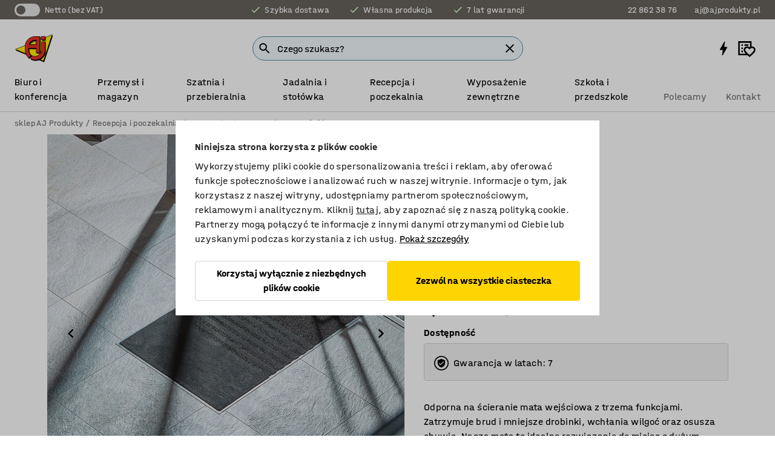

--- FILE ---
content_type: text/html; charset=utf-8
request_url: https://www.ajprodukty.pl/p/mata-wejsciowa-479743-479741
body_size: 41358
content:

<!DOCTYPE html>
<html lang="pl">

<head>
    <meta charset="utf-8" />
    <meta name="viewport" content="width=device-width, initial-scale=1.0">
    <meta name="theme-color" content="white" />

    <meta http-equiv="Content-Security-Policy" content="frame-src 'self'
https://*.cookiebot.com
https://*.cdn.optimizely.com
https://*.googletagmanager.com
https://*.cdn-pci.optimizely.com
https://*.google.com
https://*.google-analytics.com
https://*.checkout.dibspayment.eu
https://checkout.dibspayment.eu
https://*.ajprodukter.se
https://*.ajprodukter.no
https://*.ajprodukter.dk
https://*.ajprodukty.sk
https://*.ajprodukty.pl
https://*.ajprodukty.cz
https://*.ajproducts.co.uk
https://*.ajproducts.ie
https://*.ajprodukte.de
https://*.ajprodukte.at
https://*.ajproducten.nl
https://*.kataloska-prodaja.si
https://*.ajproduktai.lt
https://*.ajtooted.ee
https://*.ajprodukti.lv
https://*.ajtuotteet.fi
https://*.kataloska-prodaja.com
https://*.kataloska-prodaja.ba
https://*.ajvorulistinn.is
https://*.ajproizvodi.com
https://*.dibspayment.eu
https://*.doubleclick.net
https://*.facebook.com
https://*.imbox.io
https://*.criteo.com
https://*.hotjar.com
https://*.triggerbee.com
https://*.sleeknote.com
https://player.qiwio.io/
https://www.zbozi.cz
https://cdn2.charpstar.net/
https://charpstar.se/
https://aj.bokahem.se/js/app.js
https://aj.bokahem.se/css/app.css
https://ct.pinterest.com/
https://checkoutshopper.adyen.com/
https://checkoutshopper-live.adyen.com
https://www.youtube.com/
https://tricommerce.dk
 https://tiger.tricommerce.com
 https://mercell.com
 https://p2p.mercell.com;">

        <script type="text/javascript">
            !function (a, b, c, d, e, f, g, h) {
                a.RaygunObject = e, a[e] = a[e] || function () {
                    (a[e].o = a[e].o || []).push(arguments)
                }, f = b.createElement(c), g = b.getElementsByTagName(c)[0],
                    f.async = 1, f.src = d, g.parentNode.insertBefore(f, g), h = a.onerror, a.onerror = function (b, c, d, f, g) {
                        h && h(b, c, d, f, g), g || (g = new Error(b)), a[e].q = a[e].q || [], a[e].q.push({
                            e: g
                        })
                    }
            }(window, document, "script", "//cdn.raygun.io/raygun4js/raygun.min.js", "rg4js");
        </script>
        <script type="text/javascript">
            rg4js('apiKey', 'SVMda9UO1vTzMuMFlHhb6g');
            rg4js('enableCrashReporting', true);
            rg4js('setVersion', '149.0.0');
            rg4js('options', {
                ignore3rdPartyErrors: true,
                ignoreAjaxError: true,
                ignoreAjaxAbort: true,
                debugMode: true,
            });
        </script>
    <link rel="apple-touch-icon" sizes="180x180" href="/apple-touch-icon.png">
    <link rel="icon" type="image/png" href="/favicon-512x512.png" sizes="512x512">
    <link rel="icon" type="image/png" href="/favicon-192x192.png" sizes="192x192">
    <link rel="icon" type="image/png" href="/favicon-32x32.png" sizes="32x32">
    <link rel="icon" type="image/png" href="/favicon-16x16.png" sizes="16x16">
    <link rel="icon" type="image/png" href="/maskable_icon_x192.png" sizes="192x192">

    <link rel="manifest" href="/manifest">
    <link rel="mask-icon" href="/safari-pinned-tab.svg" color="#e63027">
    <meta name="msapplication-TileColor" content="#fff">
    <link rel="shortcut icon" href="/favicon.ico">

    <title>Mata wejściowa THREE, 900x1500 mm, czarny | sklep AJ Produkty</title><link rel="stylesheet" type="text/css" href="/assets/browser.bundle.6b8d2c0fc2936f47b7cf.css" />
<meta name="description" content="Odporna na ścieranie mata wejściowa z trzema funkcjami. Zatrzymuje brud i mniejsze drobinki, wchłania wilgoć oraz osusza obuwie. Nasza mata to idealne rozwiązanie do miejsc o dużym natężeniu ruchu. Produkt łatwo wyczyścić odkurzaczem." data-dynamic="1" />
<meta name="robots" content="index,follow" data-dynamic="1" />
<meta property="og:url" content="https://www.ajprodukty.pl/p/mata-wejsciowa-479743-479741" data-dynamic="1" />
<meta property="og:type" content="website" data-dynamic="1" />
<meta property="og:title" content="Mata wejściowa THREE, 900x1500 mm, czarny" data-dynamic="1" />
<meta property="og:description" content="Odporna na ścieranie mata wejściowa z trzema funkcjami. Zatrzymuje brud i mniejsze drobinki, wchłania wilgoć oraz osusza obuwie. Nasza mata to idealne rozwiązanie do miejsc o dużym natężeniu ruchu. Produkt łatwo wyczyścić odkurzaczem." data-dynamic="1" />
<meta property="product:condition" content="new" data-dynamic="1" />
<meta property="product:retailer_item_id" content="2-479741" data-dynamic="1" />
<meta property="product:availability" content="out of stock" data-dynamic="1" />
<meta property="product:price:amount" content="343.17" data-dynamic="1" />
<meta property="product:price:currency" content="PLN" data-dynamic="1" />
<meta property="og:image" content="https://static.ajproducts.com/cdn-cgi/image/width=770,format=jpeg/globalassets/479746.jpg?ref=98471002B4" data-dynamic="1" />

                <script>
                if (!('Promise' in window && Promise.prototype.finally)) {
                    document.write('<' + 'script src="/assets/polyfills.bundle.bbff1e5177c601f32b31.js" onerror="window.rg4js&&window.rg4js(\'send\', new Error(\'Failed to load: /assets/polyfills.bundle.bbff1e5177c601f32b31.js\'))"></' + 'script>');
                }
                </script>
                <script>
                window.scopeReady = new Promise(function (res, rej) { window.resolveScopeReady = res; window.rejectScopeReady = rej; });
                </script>
            <link rel="canonical" href="https://www.ajprodukty.pl/p/mata-wejsciowa-479743-479741" id="link-canonical" />
<script src="/assets/browser.bundle.64b834596f0388deab47.js" async></script>
<script src="/assets/nitro.bundle.b8b2f38ac300bf05c0ba.js" async></script>
<script src="/assets/glitz.bundle.c109fca36cacfb727999.js" async></script>
<script src="/assets/vendor-f501a089.bundle.d29cb0664024d6a8fcd5.js" async></script>
<script src="/assets/6304.bundle.543874b7d4b3c760765a.js" async></script>
<script src="/assets/vendor-d2eb5610.bundle.a0125ec617ac52d68384.js" async></script>
<link rel="stylesheet" type="text/css" href="/assets/browser.bundle.6b8d2c0fc2936f47b7cf.css" />
<link rel="preload" href="/assets/HalvarAJPMittel-Rg.69f693f8a9de0cc6bc9f..woff2" as="font" crossorigin="anonymous" />
<link rel="preload" href="/assets/HalvarAJPMittel-Bd.e161d90eb98cc343e22d..woff2" as="font" crossorigin="anonymous" />


            <link rel="alternate" hreflang="pl-pl" class="link-canonical-alternate" href="https://www.ajprodukty.pl/p/mata-wejsciowa-479743-479741">
            <link rel="alternate" hreflang="cs-cz" class="link-canonical-alternate" href="https://www.ajprodukty.cz/p/vstupni-rohoz-479743-479741">
            <link rel="alternate" hreflang="da-dk" class="link-canonical-alternate" href="https://www.ajprodukter.dk/p/entrematte-479743-479741">
            <link rel="alternate" hreflang="de-at" class="link-canonical-alternate" href="https://www.ajprodukte.at/p/eingansmatte-479743-479741">
            <link rel="alternate" hreflang="de-de" class="link-canonical-alternate" href="https://www.ajprodukte.de/p/eingansmatte-479743-479741">
            <link rel="alternate" hreflang="en-gb" class="link-canonical-alternate" href="https://www.ajproducts.co.uk/p/entrancemat-479743-479741">
            <link rel="alternate" hreflang="en-ie" class="link-canonical-alternate" href="https://www.ajproducts.ie/p/entrancemat-479743-479741">
            <link rel="alternate" hreflang="et-ee" class="link-canonical-alternate" href="https://www.ajtooted.ee/p/uksematt-479743-479741">
            <link rel="alternate" hreflang="fi-fi" class="link-canonical-alternate" href="https://www.ajtuotteet.fi/p/sisaantulomatto-479743-479741">
            <link rel="alternate" hreflang="is-is" class="link-canonical-alternate" href="https://www.ajvorulistinn.is/p/dyramotta-479743-479741">
            <link rel="alternate" hreflang="lt-lt" class="link-canonical-alternate" href="https://www.ajproduktai.lt/p/kilimas-prie-iejimu-479743-479741">
            <link rel="alternate" hreflang="lv-lv" class="link-canonical-alternate" href="https://www.ajprodukti.lv/p/ieejas-paklajs-479743-479741">
            <link rel="alternate" hreflang="nb-no" class="link-canonical-alternate" href="https://www.ajprodukter.no/p/entrematte-479743-479741">
            <link rel="alternate" hreflang="sk-sk" class="link-canonical-alternate" href="https://www.ajprodukty.sk/p/vstupna-rohoz-479743-479741">
            <link rel="alternate" hreflang="sl-si" class="link-canonical-alternate" href="https://www.kataloska-prodaja.si/p/predpraznik-479743-479741">
            <link rel="alternate" hreflang="sr-rs" class="link-canonical-alternate" href="https://www.kataloska-prodaja.com/p/otirac-479743-479741">
            <link rel="alternate" hreflang="sv-se" class="link-canonical-alternate" href="https://www.ajprodukter.se/p/entrematta-479743-479741">
    <style data-glitz>.a{background-color:white}.b{flex-direction:column;-webkit-box-orient:vertical;-webkit-box-direction:normal}.c{display:-webkit-box;display:-moz-box;display:-ms-flexbox;display:-webkit-flex;display:flex}.d{min-height:100vh}.e{pointer-events:none}.f{position:absolute}.g{opacity:0}.h{width:0}.i{height:0}.n{transform:translate(0, -100%)}.o{left:16px}.p{top:16px}.q{position:fixed}.r{font-size:16px}.s{padding-bottom:8px}.t{padding-top:8px}.u{padding-right:16px}.v{padding-left:16px}.w{height:40px}.a0{border-radius:4px}.a1{letter-spacing:0.4px}.a2{line-height:1.2}.a3{justify-content:center;-webkit-box-pack:center}.a4{align-items:center;-webkit-box-align:center}.a5{display:-webkit-inline-box;display:-moz-inline-box;display:-ms-inline-flexbox;display:-webkit-inline-flex;display:inline-flex}.a6{transition-timing-function:ease-out}.a7{transition-duration:200ms}.a8{transition-property:color, background-color, border-color;-webkit-transition-property:color, background-color, border-color;-moz-transition-property:color, background-color, border-color}.au{border-bottom-style:solid}.av{border-bottom-width:1px}.aw{border-bottom-color:#D1D1D1}.ax{border-top-style:solid}.ay{border-top-width:1px}.az{border-top-color:#D1D1D1}.b0{border-right-style:solid}.b1{border-right-width:1px}.b2{border-right-color:#D1D1D1}.b3{border-left-style:solid}.b4{border-left-width:1px}.b5{border-left-color:#D1D1D1}.b6{outline-offset:5px}.b7{font-weight:bold}.b8{text-transform:uppercase}.b9{color:black}.be{text-shadow:none}.bf{cursor:pointer}.bg{text-align:inherit}.bh{text-decoration:none}.bi{-webkit-user-select:none;-moz-user-select:none;-ms-user-select:none;user-select:none}.bj{font-variant:inherit}.bk{font-style:inherit}.bl{font-family:inherit}.bo{z-index:6}.bp{min-height:auto}.bq{position:relative}.br{top:0}.bs{will-change:opacity}.bt{width:100%}.bu{height:100%}.bv{left:0}.bw{bottom:0}.bx{right:0}.by{background-color:black}.bz{transition-timing-function:ease-in-out}.c0{transition-property:opacity;-webkit-transition-property:opacity;-moz-transition-property:opacity}.c1{border-bottom-color:#c5511a}.c2{border-top-color:#c5511a}.c3{border-right-color:#c5511a}.c4{border-left-color:#c5511a}.c5{background-color:#FFEBD6}.c6{border-bottom-width:2px}.c7{border-top-width:2px}.c8{border-right-width:2px}.c9{border-left-width:2px}.ca{margin-bottom:16px}.cb{margin-top:16px}.cc{padding-bottom:16px}.cd{padding-top:16px}.ce{pointer-events:auto}.cp{transition-duration:300ms}.cq{transition-property:box-shadow;-webkit-transition-property:box-shadow;-moz-transition-property:box-shadow}.cr{min-height:0}.cs{transition-property:all;-webkit-transition-property:all;-moz-transition-property:all}.ct{transform:translateY(0)}.cu{opacity:1}.cv{max-height:50px}.d1{color:white}.d2{background-color:#68635D}.d3{font-size:14px}.d4{min-height:32px}.d5{width:1366px}.d6{max-width:calc(100vw - 48px)}.d7{margin-right:auto}.d8{margin-left:auto}.d9{display:block}.da{flex-wrap:wrap;-webkit-box-lines:multiple}.db{flex-basis:0%}.dc{flex-shrink:1}.dd{flex-grow:1;-webkit-box-flex:1}.de{font-weight:initial}.dj{margin-right:8px}.dk{margin-bottom:0}.dl{height:21px}.dm{width:42px}.dn{display:inline-block}.dz{outline-offset:3px}.e0{transition-property:transform;-webkit-transition-property:transform;-moz-transition-property:transform}.e1{transition-duration:0.4s}.e2{border-radius:15px}.e3{background-color:#E6E6E6}.e5{flex-grow:2;-webkit-box-flex:2}.e6{margin-right:32px}.e9{text-decoration:inherit}.ea{color:inherit}.eb{color:#D6FFCD}.ec{font-size:1.3em}.ed{height:1em}.ee{width:1em}.ef{margin-left:6px}.en{justify-content:flex-end;-webkit-box-pack:end}.eo{margin-right:20px}.ez{display:none}.f0{stroke:none}.f1{top:-1px}.f3{margin-left:8px}.f4{font-size:1.4em}.f6{z-index:1}.f7{align-items:flex-start;-webkit-box-align:start}.fh{padding-top:20px}.fi{flex-basis:auto}.fj{flex-shrink:0}.fk{margin-top:4px}.fl{justify-content:space-between;-webkit-box-pack:justify}.fm{flex-direction:row;-webkit-box-orient:horizontal;-webkit-box-direction:normal}.fn{gap:32px}.fo{flex-grow:0;-webkit-box-flex:0}.fp{flex-basis:33%}.fs{text-decoration:underline}.ft{padding-right:0}.fu{padding-left:0}.fv{min-width:40px}.fw{line-height:1.5}.fx{background-color:transparent;background-color:initial}.fy{border-bottom-width:0}.fz{border-top-width:0}.g0{border-right-width:0}.g1{border-left-width:0}.g2{font-weight:inherit}.g3{margin-right:12px}.g4{margin-left:12px}.g5{width:30px}.g6{height:30px}.g7{font-size:1.5em}.ga{flex-basis:100%}.gb{width:447px}.gc{justify-content:flex-start;-webkit-box-pack:start}.gf{width:calc(100% - 16px)}.gg{margin-right:unset}.gh{margin-left:unset}.gi{width:inherit}.gk{transform:scale(1.3)}.gl{white-space:normal}.gm{white-space:nowrap}.gn{transform:scale(1)}.go{text-align:center}.gp{transition-property:opacity, transform;-webkit-transition-property:opacity, transform;-moz-transition-property:opacity, transform}.gq{text-overflow:ellipsis}.gr{overflow:hidden}.gs{background-color:#F1F8FC}.gt{border-radius:50px 0 0 50px}.gu{padding-bottom:3px}.gv{padding-top:3px}.gw{padding-right:3px}.gx{padding-left:3px}.h3{border-bottom-color:#4F879E}.h4{border-top-color:#4F879E}.h5{border-right-color:#4F879E}.h6{border-left-color:#4F879E}.hg{padding-left:40px}.hh{border-radius:50px}.hi{cursor:-webkit-text;cursor:text}.hj{right:10px}.hk{transform:translateY(-50%)}.hl{top:50%}.hm{border-radius:0}.hn{padding-bottom:0}.ho{padding-top:0}.hp{font-size:inherit}.hq{gap:8px}.hs{gap:4px}.ht{padding-right:4px}.hu{padding-left:4px}.hv{transform:scaleY(1)}.hw{will-change:transform}.hx{width:24px}.hy{font-size:1px}.hz{height:1px}.i0{visibility:hidden}.i1{align-items:flex-end;-webkit-box-align:end}.i2{outline-offset:0}.i3{min-height:30px}.i4{min-width:30px}.i8{transform:scale(0)}.i9{border-radius:100vw}.ia{font-size:12px}.ib{right:calc(50% - 15px)}.ic{min-width:9px}.id{height:9px}.ie{background-color:#e4251b}.if{margin-right:0}.ig{margin-left:0}.ih{max-height:100px}.ij{margin-left:-32px}.ik{margin-left:32px}.il{padding-bottom:12px}.im{padding-top:4px}.iw{color:#737373}.ix{box-shadow:0px 3px 5px 0px rgba(151, 151, 151, 0.5)}.iy{max-height:calc(100vh - 100% - 32px)}.iz{overflow-y:auto}.j0{margin-top:1px}.j3{max-width:100%}.j4{margin-bottom:8px}.j5{margin-top:8px}.j8{list-style:none}.jd{width:1125px}.je{width:calc(54% - (32px * 0.54))}.jf{order:1}.jh{left:unset}.ji{align-items:stretch;-webkit-box-align:stretch}.jj{min-width:0}.jw{object-fit:cover}.jx{object-position:center}.jy{transition-timing-function:ease-in}.jz{left:24px}.k0{color:#D1D1D1}.k1{line-height:1}.k2{font-size:20px}.k3{-webkit-filter:drop-shadow(0 2px 4px rgba(0, 0, 0, .1)) drop-shadow(0 2px 8px rgba(0, 0, 0, .05));filter:drop-shadow(0 2px 4px rgba(0, 0, 0, .1)) drop-shadow(0 2px 8px rgba(0, 0, 0, .05))}.k4{transform:rotate(90deg)}.k5{right:24px}.k6{transform:rotate(270deg)}.k7{height:68px}.k8{padding-bottom:4px}.k9{width:77%}.ka{overflow-x:scroll}.kb{scroll-behavior:smooth}.kd{scrollbar-width:none}.kg{margin-left:16px}.kh{background-color:transparent}.ki{border-bottom-color:transparent}.kj{border-top-color:transparent}.kk{border-right-color:transparent}.kl{border-left-color:transparent}.km{border-bottom-color:#16819D}.kn{border-top-color:#16819D}.ko{border-right-color:#16819D}.kp{border-left-color:#16819D}.kq{border-bottom-width:thin}.kr{border-top-width:thin}.ks{border-right-width:thin}.kt{border-left-width:thin}.ku{box-shadow:0px 0px 8px 0px rgba(0,0,0,0.1)}.kv{height:50px}.kw{width:50px}.kx{transition-property:background;-webkit-transition-property:background;-moz-transition-property:background}.kz{opacity:0.7}.l0{width:calc(46% - (32px * 0.46))}.l1{order:2}.l2{margin-bottom:32px}.l3{line-height:36px}.l4{margin-top:0}.l5{font-family:HalvarMittel}.l6{font-size:24px}.l7{line-height:30px}.l8{margin-bottom:4px}.l9{line-height:1.5rem}.lh{display:inline}.li{flex-wrap:nowrap;-webkit-box-lines:nowrap}.lj{width:20px}.lk{height:20px}.ll{background-color:#F3F3F3}.lm{margin-bottom:24px}.lo{padding-bottom:24px}.lp{padding-top:24px}.lx{-webkit-break-inside:avoid;-ms-break-inside:avoid;break-inside:avoid}.ly{text-align:left}.m1{margin-right:16px}.m2{top:-4px}.m4{page-break-inside:auto}.m5{-webkit-column-count:1;column-count:1}.m6{list-style-type:none}.m7{margin-right:4px}.m8{margin-top:24px}.ma{flex-basis:0}.mb{background-color:#D1D1D1}.mc{height:400px}.mf{width:calc(100% / 4)}.mg{max-width:calc(100% / 4)}.mn{background-color:#FFD500}.mo{min-height:62px}.mp{height:inherit}.mq{min-height:inherit}.mr{margin-left:4px}.ms{width:78.68852459016394px}.mu{object-fit:contain}.mv{width:68.57142857142857px}.mx{width:53.93258426966292px}.mz{width:141.17647058823528px}.n1{width:38.095238095238095px}.n3{width:75px}.n5{padding-bottom:initial}.n6{padding-top:initial}.n8{stroke-width:1.5}.n9{content-visibility:hidden}.na{transform:translatex(-100%)}.nb{-webkit-overflow-scrolling:touch}.nc{overflow-x:hidden}.nd{will-change:opacity, transform}.ne{border-bottom-color:#E6E6E6}.nf{outline-offset:-2px}.ng{padding-right:48px}.nh{height:auto}.ni{min-height:48px}.nj{right:16px}.nk{font-weight:normal}.nl{border-bottom-color:#f3f3f3}.nm{height:48px}.nn{z-index:4}.no{transform:translateX(-50%)}.np{left:50%}.nq{z-index:15}.j:focus{pointer-events:none}.k:focus{opacity:0}.l:focus{z-index:7}.m:focus{transform:translate(0, 0)}.am:focus{outline-color:#16819D}.ba:focus{border-radius:4px}.bb:focus{outline-style:solid}.bc:focus{outline-width:0}.bd:focus{isolation:initial}.eu:focus{outline-color:transparent}.gy:focus{border-bottom-color:#4F879E}.gz:focus{border-top-color:#4F879E}.h0:focus{border-right-color:#4F879E}.h1:focus{border-left-color:#4F879E}.h7:focus{outline-color:#4F879E}.h8:focus{border-right-width:1px}.h9:focus{border-left-width:1px}.ha:focus{border-bottom-width:1px}.hb:focus{border-bottom-style:solid}.hc:focus{border-top-width:1px}.hd:focus{border-top-style:solid}.he:focus{border-right-style:solid}.hf:focus{border-left-style:solid}.x:is(.disabledLink){cursor:not-allowed}.y:disabled{cursor:not-allowed}.ag:disabled{border-bottom-color:#D1D1D1}.ah:disabled{border-top-color:#D1D1D1}.ai:disabled{border-right-color:#D1D1D1}.aj:disabled{border-left-color:#D1D1D1}.ak:disabled{background-color:white}.al:disabled{color:#737373}.mk:disabled{background-color:#D1D1D1}.z:active{outline-width:0}.ev:active{text-decoration:underline}.ew:active{color:#16819D}.i6:active{text-decoration:inherit}.i7:active{color:inherit}.a9:disabled:hover{border-bottom-color:#D1D1D1}.aa:disabled:hover{border-top-color:#D1D1D1}.ab:disabled:hover{border-right-color:#D1D1D1}.ac:disabled:hover{border-left-color:#D1D1D1}.ae:disabled:hover{background-color:white}.af:disabled:hover{color:#737373}.mj:disabled:hover{background-color:#D1D1D1}.an:hover:not([disabled],.disabledLink){color:black}.ao:hover:not([disabled],.disabledLink){background-color:#f3f3f3}.ml:hover:not([disabled],.disabledLink){background-color:#F2CA00}.ap:active:not([disabled],.disabledLink){border-bottom-color:#f3f3f3}.aq:active:not([disabled],.disabledLink){border-top-color:#f3f3f3}.ar:active:not([disabled],.disabledLink){border-right-color:#f3f3f3}.as:active:not([disabled],.disabledLink){border-left-color:#f3f3f3}.at:active:not([disabled],.disabledLink){background-color:#f3f3f3}.mm:active:not([disabled],.disabledLink){background-color:#FFF0A3}.dg:has(:focus-within)> span{outline-style:solid}.dh:has(:focus-within)> span{outline-color:inherit}.di:has(:focus-within)> span{outline-width:2px}.do::before{background-color:#68635D}.dp::before{transition-timing-function:ease-in-out}.dq::before{transition-duration:0.4s}.dr::before{transition-property:transform;-webkit-transition-property:transform;-moz-transition-property:transform}.ds::before{border-radius:50%}.dt::before{bottom:3px}.du::before{left:3px}.dv::before{width:15px}.dw::before{height:15px}.dx::before{position:absolute}.dy::before{content:""}.la::before{margin-right:8px}.lb::before{background-color:black}.lc::before{height:5px}.ld::before{width:5px}.le::before{display:inline-block}.e4:first-letter{text-transform:uppercase}.e7:hover{text-decoration:inherit}.e8:hover{color:inherit}.fq:hover{text-decoration:underline}.fr:hover{color:#16819D}.gj:hover{cursor:initial}.hr:hover{cursor:pointer}.i5:hover{text-decoration:none}.iv:hover{color:black}.h2::placeholder{color:black}.ii:nth-child(n+2){margin-left:0}.in::after{border-bottom-color:transparent}.io::after{border-bottom-style:solid}.ip::after{border-bottom-width:4px}.iq::after{width:100%}.ir::after{bottom:0}.is::after{right:0}.it::after{position:absolute}.iu::after{content:""}.j6:empty:before{white-space:pre}.j7:empty:before{content:" "}.j9:after{white-space:pre}.ja:after{content:" / "}.jt:before{padding-top:100%}.ju:before{float:left}.jv:before{content:""}.ky:before{padding-top:150%}.mt:before{padding-top:61%}.mw:before{padding-top:70%}.my:before{padding-top:89%}.n0:before{padding-top:34%}.n2:before{padding-top:126%}.n4:before{padding-top:64%}.kc::-webkit-scrollbar{display:none}.ke:last-child{margin-right:auto}.n7:last-child{margin-right:0}.kf:first-child{margin-left:auto}.m9:not(:first-child){margin-left:24px}</style><style data-glitz media="print">.bm{min-height:0}.bn{position:relative}.cf{box-shadow:none}.cg{border-bottom-style:solid}.ch{border-bottom-width:1px}.ci{border-bottom-color:#D1D1D1}.cj{margin-bottom:24px}.ck{margin-top:24px}.cl{padding-bottom:0}.cm{min-height:auto}.cn{justify-content:flex-start;-webkit-box-pack:start}.co{font-size:14px}.cw{pointer-events:auto}.cx{opacity:1}.cy{max-height:50px}.cz{transform:none}.d0{height:0}.df{display:none}.eg{z-index:10}.eh{color:black}.ei{transform:translate(-50%, 0)}.ej{left:50%}.ek{top:60px}.el{position:absolute}.em{display:-webkit-box;display:-moz-box;display:-ms-flexbox;display:-webkit-flex;display:flex}.ep{margin-bottom:16px}.eq{margin-top:16px}.er{margin-right:16px}.es{margin-left:16px}.et{align-items:center;-webkit-box-align:center}.ex{font-size:2.2em}.ey{display:block}.f2{white-space:nowrap}.f5{height:100%}.fb{margin-top:0}.fc{padding-bottom:8px}.fd{padding-top:8px}.fe{flex-direction:column;-webkit-box-orient:vertical;-webkit-box-direction:normal}.ff{margin-bottom:32px}.fg{justify-content:space-evenly;-webkit-box-pack:space-evenly}.j1{min-height:initial}.j2{zoom:0.6}.jb{width:auto}.jc{max-width:calc(100% - 65px)}.jg{margin-bottom:0}.jk{border-top-color:#D1D1D1}.jl{border-top-style:solid}.jm{border-top-width:1px}.jn{border-right-color:#D1D1D1}.jo{border-right-style:solid}.jp{border-right-width:1px}.jq{border-left-color:#D1D1D1}.jr{border-left-style:solid}.js{border-left-width:1px}.lf{margin-right:0}.lg{margin-left:0}.ln{background-color:transparent}.lq{width:1300px}.lr{padding-right:90px}.ls{padding-left:0}.lt{-webkit-break-after:avoid;-ms-break-after:avoid;break-after:avoid}.lw{-webkit-break-inside:unset;-ms-break-inside:unset;break-inside:unset}.lz{display:inline}.m0{-webkit-break-inside:avoid;-ms-break-inside:avoid;break-inside:avoid}.md{width:100%}.me{justify-content:center;-webkit-box-pack:center}.mh{margin-right:32px}.mi{margin-left:32px}.f8:after{font-size:10px}.f9:after{white-space:nowrap}.fa:after{content:attr(data-page-url)}</style><style data-glitz media="(min-width: 768px)">.m3{-webkit-column-gap:32px;column-gap:32px}</style><style data-glitz media="(min-width: 1024px)">.g8{flex-basis:auto}.g9{flex-shrink:0}.gd{max-width:585px}.ge{width:100%}.lu{flex-grow:1;-webkit-box-flex:1}.lv{flex-basis:50%}</style>
        <script data-cookieconsent="ignore" data-ot-ignore="true">
            window.dataLayer = window.dataLayer || [];
            function gtag() {
                dataLayer.push(arguments);
            }
            gtag("consent", "default", {
                ad_storage: "denied",
                ad_user_data: 'denied',
                ad_personalization: 'denied',
                analytics_storage: "denied",
                functionality_storage: 'denied',
                personalization_storage: 'denied',
                security_storage: 'denied',
                wait_for_update: 500,
            });
            gtag("set", "ads_data_redaction", true);
        </script>
        <script data-cookieconsent="ignore" type="text/javascript" data-ot-ignore="true" >
            if (!('dataLayer' in window)) {
                window.dataLayer = [];
            }

            window.dataLayer.push({
                event: 'originalReferrer',
                originalReferrer: document.referrer,
            });

            window.dataLayer.push({
                event: 'originalLocation',
                originalLocation: document.location.href,
            });

            window.gtmEnabled = true;
        </script>
<!-- Google Tag Manager -->
<script data-cookieconsent="ignore">(function(w,d,s,l,i){w[l]=w[l]||[];w[l].push({'gtm.start':
new Date().getTime(),event:'gtm.js'});var f=d.getElementsByTagName(s)[0],
j=d.createElement(s),dl=l!='dataLayer'?'&l='+l:'';j.async=true;j.src=
'https://www.googletagmanager.com/gtm.js?id='+i+dl;f.parentNode.insertBefore(j,f);
})(window,document,'script','dataLayer','GTM-K2RM35S');</script>
<!-- End Google Tag Manager -->        <script id="Cookiebot" src="https://consent.cookiebot.com/uc.js" data-cbid="f2c9491a-ca4b-4715-8604-b67825e89ba7"
            data-culture="pl" type="text/javascript" async></script>

        <script type="text/javascript">
                window.externalScriptEnable = true;
        </script>

    <script>
        window.isPrivateBusinessSelectorEnabled = false;
    </script>   
</head>

<body class="aj-site">

<!-- Google Tag Manager (noscript) -->
<noscript><iframe src="https://www.googletagmanager.com/ns.html?id=GTM-K2RM35S"
height="0" width="0" style="display:none;visibility:hidden"></iframe></noscript>
<!-- End Google Tag Manager (noscript) -->

    <div id="container"><div><div class="a b c d"><div id="focusreset-nitro" tabindex="-1" class="e f g h i"></div><button aria-label="Przejdź do treści" type="button" class="j k e g l m n o p q r s t u v w x y z a0 a1 a2 a3 a4 a5 a6 a7 a8 a9 aa ab ac ae af ag ah ai aj ak al am an ao ap aq ar as at au av aw ax ay az b0 b1 b2 b3 b4 b5 b6 b7 b8 a b9 ba bb bc bd be bf bg bh bi bj bk bl">Przejdź do treści</button><header class="bm bn e bo bp bq br"><div class="e g bs bt bu bv bw bx br q by bz a7 c0"></div><noscript><div class="a3 c1 c2 c3 c4 c5 b9 au c6 ax c7 b0 c8 b3 c9 a0 ca cb cc cd u v c"><div>Wygląda na to, że Twoja przeglądarka nie ma włączonej obsługi JavaScript, jest to niezbędne do korzystania z witryny</div></div></noscript><div class="bq"><div class="height-measuring-wrapper ce"><div class="cf cg ch ci cj ck cl cm cn co bz cp cq bq cr b c au av aw bt a b9"><div><div class="bz cs cp ce ct cu cv cw cx cy cz d0 d1 d2 d3 c bt"><div class="d0 d4 d5 d6 d7 d8 d9"><div class="a4 bu a3 da c"><div class="db dc dd a4 c de d3 df"><label aria-label="Netto (bez VAT)" class="dg dh di dj dk dl dm dn bq"><input type="checkbox" class="i h g"/><span class="do dp dq dr ds dt du dv dw dx dy dz e0 bz e1 e2 e3 bw bx bv br bf f"></span></label><span class="d1 e4">Netto (bez VAT)</span></div><div class="db dc e5 c a3 a4 df"><div class="e6 e7 e8 e9 a4 ea c"><svg xmlns="http://www.w3.org/2000/svg" height="1em" viewBox="0 0 24 24" width="1em" class="eb ec ed ee a5"><path d="M0 0h24v24H0V0z" fill="transparent"></path><path fill="currentColor" d="M9 16.17L4.83 12l-1.42 1.41L9 19 21 7l-1.41-1.41L9 16.17z"></path></svg><div class="ef dn">Szybka dostawa</div></div><div class="e6 e7 e8 e9 a4 ea c"><svg xmlns="http://www.w3.org/2000/svg" height="1em" viewBox="0 0 24 24" width="1em" class="eb ec ed ee a5"><path d="M0 0h24v24H0V0z" fill="transparent"></path><path fill="currentColor" d="M9 16.17L4.83 12l-1.42 1.41L9 19 21 7l-1.41-1.41L9 16.17z"></path></svg><div class="ef dn">Własna produkcja</div></div><div class="e7 e8 e9 a4 ea c"><svg xmlns="http://www.w3.org/2000/svg" height="1em" viewBox="0 0 24 24" width="1em" class="eb ec ed ee a5"><path d="M0 0h24v24H0V0z" fill="transparent"></path><path fill="currentColor" d="M9 16.17L4.83 12l-1.42 1.41L9 19 21 7l-1.41-1.41L9 16.17z"></path></svg><div class="ef dn">7 lat gwarancji</div></div></div><div class="eg eh ei ej ek el em en db dc dd c"><a aria-label="Zadzwoń do 22 862 38 76" target="_blank" class="eo ep eq er es et em e7 e8 e9 ea ba bb eu bc bd ev ew" href="tel:22 862 38 76"><svg xmlns="http://www.w3.org/2000/svg" height="1em" viewBox="0 0 24 24" width="1em" class="ex eh ey ez d1 ec f0 f1 bq ed ee"><path d="M0 0h24v24H0V0z" fill="none"></path><path fill="currentColor" d="M6.54 5c.06.89.21 1.76.45 2.59l-1.2 1.2c-.41-1.2-.67-2.47-.76-3.79h1.51m9.86 12.02c.85.24 1.72.39 2.6.45v1.49c-1.32-.09-2.59-.35-3.8-.75l1.2-1.19M7.5 3H4c-.55 0-1 .45-1 1 0 9.39 7.61 17 17 17 .55 0 1-.45 1-1v-3.49c0-.55-.45-1-1-1-1.24 0-2.45-.2-3.57-.57-.1-.04-.21-.05-.31-.05-.26 0-.51.1-.71.29l-2.2 2.2c-2.83-1.45-5.15-3.76-6.59-6.59l2.2-2.2c.28-.28.36-.67.25-1.02C8.7 6.45 8.5 5.25 8.5 4c0-.55-.45-1-1-1z"></path></svg><span class="f2 f3">22 862 38 76</span></a><a aria-label="Wyślij e-mail do aj@ajprodukty.pl" target="_blank" class="ep eq er es et em e7 e8 e9 ea ba bb eu bc bd ev ew" href="mailto:aj@ajprodukty.pl"><svg xmlns="http://www.w3.org/2000/svg" height="1em" viewBox="0 0 24 24" width="1em" class="ex eh ey ez d1 f4 f1 bq ed ee"><path d="M0 0h24v24H0V0z" fill="none"></path><path fill="currentColor" d="M22 6c0-1.1-.9-2-2-2H4c-1.1 0-2 .9-2 2v12c0 1.1.9 2 2 2h16c1.1 0 2-.9 2-2V6zm-2 0l-8 5-8-5h16zm0 12H4V8l8 5 8-5v10z"></path></svg><span class="f2 f3">aj@ajprodukty.pl</span></a></div></div></div></div></div><div class="f5 f6 a f7 b c d5 d6 d7 d8"><div data-page-url="https://www.ajprodukty.pl/p/mata-wejsciowa-479743-479741" id="top-area" class="f8 f9 fa fb fc fd fe ff fg cc fh fi fj dd fk a4 bt fl fm c bq"><div class="fn a4 c fo dc fp"><a aria-label="Przejdź do strony startowej" id="top-area-home" class="ba bb eu bc bd ev ew fq fr fs b9" data-scope-link="true" href="/"><svg xmlns="http://www.w3.org/2000/svg" xml:space="preserve" viewBox="133 300 330 247" height="48" class="d9"><path d="m380.69 532.11-1.49-.62-239.42-98.95-3.41-1.4 3.42-1.37 312.6-124.8 2.98-1.19-.99 3.05-73.19 223.74z"></path><path d="m385.69 541.11-1.49-.62-239.42-98.95-3.41-1.4 3.42-1.37 312.6-124.8 2.98-1.19-.99 3.05-73.19 223.74z"></path><path fill="#FFED00" d="m144.09 431.23 234.51 96.75 71.67-219.1z"></path><path d="M398.91 357.84h-33.2v-1.5l.03-29.66v-1.5h1.49l30.18-.04h1.5v32.7M312.38 529.39c-19.33 0-36.97-8.45-37.71-8.8l-1.31-.64.6-1.33 13.15-29.04.64-1.41 1.39.67c7.87 3.83 16.16 5.77 24.62 5.77 14.2 0 24.13-5.54 24.23-5.6 18.36-12.06 26.61-24.87 27.49-42.77l.01-.11.02-.1c.22-1.11.23-1.41.23-1.42v-74.83h1.5l30.23-.05h1.5v80.75c-.03.35-.7 8.68-3.05 17.04-3.96 14.08-11.66 26.04-25.74 40-17.04 14.97-30.94 19.09-50.65 21.46-2.32.27-4.71.41-7.15.41"></path><path d="m259.45 511.14-.43-.37c-14.01-11.93-30.28-29.72-31.82-61.65-.61-12.68-.21-36.16.5-50.65v-.09l.02-.09c3.07-17.81 10.72-32.95 23.39-46.28 8.65-9.1 27.33-24.64 55.24-26.46h47.77l-.01 1.5V467.5h-1.57c-1.25 0-19.06-.03-26.18-.04h-4.42v-38h-61.92c-4.15 42.06 20.8 53.65 21.88 54.13l1.85.82-1.31 1.53s-5.3 6.17-10.62 12.34c-2.66 3.08-5.32 6.17-7.32 8.48-3.78 4.36-3.78 4.36-4.48 4.37zm7.41-121.78c3.34.03 10.86.05 20.79.05 12.38 0 23.98-.03 27.91-.07l-.07-29.46c-26.79.41-44.24 17.11-48.63 29.48M394.14 351.76h-34.9v-1.5l.02-29.95v-1.5h34.879999999999995v32.95"></path><path d="M307.64 522.74c-19.22 0-38.58-8.76-39.4-9.14l-1.38-.63.64-1.37 12.75-27.25.64-1.38 1.37.67c7.57 3.68 15.57 5.55 23.76 5.55 14.81 0 25.34-6.17 25.44-6.24 18.39-12.08 26.63-24.89 27.52-42.79l.01-.11.02-.1c.21-1.11.23-1.41.23-1.42V363.7h34.87v1.5l.13 78.87c-.02.4-.5 7.76-3.57 17.5-3.17 10.08-9.43 25.19-27.09 39.95-15.33 13.33-28.53 18.82-50.44 20.97-1.76.16-3.61.25-5.5.25"></path><path d="m254.66 506.89-1.31-1.23-1.58-1.6c-12.76-12.96-28.63-29.08-30.1-59.63-.61-12.66-.21-36.15.5-50.64v-.09l.01-.09c3.07-17.81 10.72-32.95 23.39-46.28 8.65-9.1 27.33-24.64 55.24-26.46h48.7v1.5s.02 100.73.02 138.49v.3l-.12.28c-.39.93-.45.93-3.62.93h-29.4V423.1h-62.13c-3.72 41.95 19.46 57.59 19.7 57.74l1.42.93-1.09 1.3c-7.14 8.47-17.99 21.4-18.63 22.33zm2.48-115.35c1.61.01 4.66.02 10.41.02 16.42 0 42.64-.06 48.98-.12v-37.35c-1.79-.1-3.53-.16-5.2-.16-12.9 0-23.22 3.11-33.45 10.07l-.06.04-.06.03c-14.36 7.98-19.32 22.56-20.62 27.47"></path><path fill="#E63027" d="M362.27 321.81h28.88v26.97h-28.88zM282.35 487l-4.25 9.05c-1.11 2.41-3.19 6.81-3.19 6.81-1.34 2.91-4.03 8.61-4.03 8.61 4.36 1.84 9.3 3.42 9.3 3.42 3.84 1.2 7.52 2.14 7.52 2.14 2.47.63 6.53 1.42 6.53 1.42 3.09.56 7.08.98 7.08.98 3.73.44 8.81.27 8.81.27 1.88-.06 6.47-.61 6.47-.61 1.16-.13 4.13-.58 4.13-.58 1.06-.16 3.72-.64 3.72-.64 1.2-.2 3.61-.75 3.61-.75 2.31-.53 4.64-1.23 4.64-1.23 1.95-.56 3.91-1.28 3.91-1.28 1.13-.41 3.48-1.36 3.48-1.36.81-.34 3.19-1.47 3.19-1.47.64-.31 2.33-1.2 2.33-1.2.33-.16 2-1.11 2-1.11 1.17-.6 5.18-3.27 5.18-3.27 5.81-4.08 10.88-8.69 10.88-8.69 4.33-3.59 9.55-9.75 9.55-9.75 4.29-4.99 7.76-11.09 7.76-11.09 3.45-5.99 5.47-11.96 5.47-11.96 3.84-9.67 4.82-20.67 4.82-20.67l-.13-77.36h-28.88v71.88s-.25 4.06-.72 6.86c0 0-.63 5.27-2.19 9.48 0 0-1.59 4.75-3.16 7.28 0 0-2.66 5.19-7.03 9.92 0 0-3.25 3.73-8.13 7.64 0 0-3.63 2.95-7.97 5.78 0 0-4.52 2.56-9.53 3.98 0 0-6.63 2.23-14.38 2.61 0 0-6.16.45-11.97-.63.01 0-7.13-.93-14.82-4.48"></path><path fill="#E63027" d="m346.55 459.36-.02-135.48-45.61-.02s-6.88.42-13.23 2.05c0 0-5.72 1.23-12.45 4.17 0 0-2.28 1-3.23 1.48 0 0-3.06 1.56-3.66 1.91 0 0-3.22 1.78-5.03 3.02 0 0-3.13 2.06-5.19 3.64 0 0-1.69 1.31-2.19 1.73 0 0-2.95 2.44-4.06 3.5 0 0-2.94 2.78-3.25 3.14 0 0-2.67 2.8-3.09 3.33 0 0-2.22 2.53-3.36 3.98 0 0-2.52 3.19-4.58 6.34 0 0-1.64 2.55-2.11 3.38 0 0-1.39 2.48-1.69 3.03 0 0-1.47 2.72-1.98 3.95 0 0-1.17 2.56-1.64 3.77 0 0-.81 2.11-1.3 3.42 0 0-1.16 3.45-1.66 5.22 0 0-.94 3.63-1.3 5.23 0 0-.52 2.44-.77 3.86 0 0-.27 6.81-.39 10.23 0 0-.19 7.42-.25 10.61 0 0-.09 5.59-.13 8.23 0 0 .02 2.81-.02 5.94 0 0 .05 4.83.06 7.63 0 0 .05 3.45.3 8.81 0 0 .34 5.7 1.31 10.42 0 0 .8 4.05 2.11 8.25 0 0 1.28 4.03 3.16 8.11 0 0 1.42 3.14 4.03 7.47 0 0 2.13 3.39 5.02 7.27 0 0 2.03 2.48 3.41 4.17 0 0 3.33 3.78 5.45 5.98l5.08 5.19 16.68-19.97s-3.03-2.47-5.76-5.73c0 0-2.97-3.63-4.81-6.73 0 0-1.92-3.34-2.27-4.14 0 0-2.06-4.3-2.83-6.58 0 0-1.45-4.13-2.36-7.98 0 0-1.22-5.55-1.59-9.59 0 0-.48-4.53-.48-9.23 0 0 .05-5 .23-7.16 0 0 .3-3.86.45-5.08l67.86-.02v39.25zm-29.31-64.94-61.95.09c-1.61-.03-1.52-1.69-1.52-1.69.05-.41.13-.64.13-.64.36-1.55.42-1.72.42-1.72 1.34-4.73 3.09-8.25 3.09-8.25 1.61-3.56 4.16-7.2 4.16-7.2 2.22-3.48 6.09-7.17 6.09-7.17 4.41-4.08 6.84-5.31 6.84-5.31 2.69-1.75 5.66-3.52 5.66-3.52 3.33-2.02 7.3-3.66 7.3-3.66 5.98-2.47 11.03-3.28 11.03-3.28 5.22-.94 8.98-1.05 8.98-1.05 2.31-.17 6.05-.06 6.05-.06 2.17.02 5.98.33 5.98.33l.02 43.13z"></path></svg></a><button aria-label="Otwórz menu główne" tabindex="-1" type="button" class="e c0 cp bz g df ft fu fv r s t w fw x y z a0 a1 a3 a4 a5 ea ba bb eu bc bd be bf fx bg bh bi fy fz g0 g1 g2 bj bk bl"><svg xmlns="http://www.w3.org/2000/svg" height="1em" viewBox="0 0 24 24" width="1em" class="g3 g4 g5 g6 b9 g7 a5"><path d="M0 0h24v24H0V0z" fill="none"></path><path fill="currentColor" d="M3 18h18v-2H3v2zm0-5h18v-2H3v2zm0-7v2h18V6H3z"></path></svg></button></div><div class="g8 g9 ga dc fo gb df bq gc c"><form action="/szukaj" class="gd ge gf gg gh a4 c bq"><div class="dd bq"><div class="br bv f"><div class="dn bt"><div class="gi a5"><span class="gj gi a4 a5"><button tabindex="-1" state="[object Object]" aria-label="Search" class=" feedback-default gk gl bq df ft fu fv r s t w fw x y z a0 a1 a3 a4 a5 a6 a7 a8 ea ba bb eu bc bd be bf fx bg bh bi fy fz g0 g1 g2 bj bk bl" type="submit"><span class="feedback-text gm gn cu go a3 a4 c a6 a7 gp gq gr"><svg xmlns="http://www.w3.org/2000/svg" viewBox="0 0 24 24" width="1em" height="1em" class="b9 gs gt gu gv gw gx d9 g7 ed ee"><path fill="none" d="M0 0h24v24H0z"></path><path fill="currentColor" d="M15.5 14h-.79l-.28-.27A6.47 6.47 0 0 0 16 9.5 6.5 6.5 0 1 0 9.5 16c1.61 0 3.09-.59 4.23-1.57l.27.28v.79l5 4.99L20.49 19zm-6 0C7.01 14 5 11.99 5 9.5S7.01 5 9.5 5 14 7.01 14 9.5 11.99 14 9.5 14"></path></svg></span></button></span></div></div></div><input type="search" aria-label="Search" placeholder="Czego szukasz?" name="q" autoComplete="off" value="" class="gy gz h0 h1 h2 gs h3 h4 h5 h6 bb h7 bc h8 h9 ha hb hc hd he hf b1 b4 av au ay ax b0 b3 u hg hh r s t w fw hi ea bt"/><button aria-label="Wyczyść" type="button" class="hj hk hl f a4 c ba bb eu bc bd hm be bf fx bg bh ea bi hn ho ft fu fy fz g0 g1 g2 bj bk hp bl"><svg xmlns="http://www.w3.org/2000/svg" height="1em" viewBox="0 0 24 24" width="1em" class="b9 gs g7 ed ee a5"><path d="M0 0h24v24H0V0z" fill="none"></path><path fill="currentColor" d="M19 6.41L17.59 5 12 10.59 6.41 5 5 6.41 10.59 12 5 17.59 6.41 19 12 13.41 17.59 19 19 17.59 13.41 12 19 6.41z"></path></svg></button></div></form></div><div id="top-area-sec-nav" class="hq fo dc fp a4 en c df"><div class="a3 a4 b c"><div class="a3 a4 c"><div class="gi a5"><span class="hr gi a4 a5"><button aria-label="Zaloguj się / Zarejestruj się" type="button" class="a4 hs c bf dj f3 ht hu hn ho r bq ba bb eu bc bd hm be fx bg bh ea bi fy fz g0 g1 g2 bj bk bl"><div class="gm r">Zaloguj się / Zarejestruj się</div><span class="hv d9 hw a6 cp e0"><svg xmlns="http://www.w3.org/2000/svg" height="1em" viewBox="0 0 24 24" width="1em" class="b9 hx g7 ed a5"><path d="M0 0h24v24H0V0z" fill="none"></path><path fill="currentColor" d="M7.41 8.59L12 13.17l4.59-4.58L18 10l-6 6-6-6 1.41-1.41z"></path></svg></span></button></span></div></div><div class="gi a5"><span class="gj gi a4 a5"><div class="hy bq d9 hz i0 bt"> </div></span></div></div><div class="fast-order-button i1 c"><a title="Szybkie zamówienie" aria-label="Szybkie zamówienie" class="i2 i3 i4 g5 g6 a3 a4 c bq i5 i6 i7 e8 e9 ea ba bb eu bc bd" tabindex="0" data-scope-link="true" href="/koszyk?fastorder=true"><span class="fast-order-button-icon bq"><svg xmlns="http://www.w3.org/2000/svg" width="1em" height="1em" viewBox="0 0 24 24" fill="currentColor" class="g6 g5 b9 g7 a5"><path d="M11 21h-1l1-7H7.5c-.58 0-.57-.32-.38-.66.19-.34.05-.08.07-.12C8.48 10.94 10.42 7.54 13 3h1l-1 7h3.5c.49 0 .56.33.47.51l-.07.15C12.96 17.55 11 21 11 21z"></path></svg></span></a></div><div class="wishlist-button dj f3 a4 c"><button title="Ulubione" aria-label="Ulubione" type="button" class="bf hn ho ft fu a3 a4 a5 go i2 i3 i4 g5 g6 bq ba bb eu bc bd hm be fx bh ea bi fy fz g0 g1 g2 bj bk hp bl"><span class="wishlist-button-icon bq"><div class="i8 i9 go ia ib br ic id f a6 a7 e0 ie d1"></div><svg xmlns="http://www.w3.org/2000/svg" height="1em" viewBox="0 0 31 30" width="1em" class="g6 g5 b9 g7 a5"><path fill="currentColor" d="M24 2.67v8.91l.5-.04h.3a5.73 5.73 0 0 1 5.87 5.74c0 1.68-.39 2.96-1.6 4.52l-.3.4-.75.84-.43.44-.23.24-.49.48-.53.5-.57.53-.95.86-1.05.93-1.17 1.02-1.93 1.85-1.85-1.77-1.66-1.45H1.33v-24H24Zm.8 11.53c-1.42 0-2.8.87-3.27 2.07H19.8a3.59 3.59 0 0 0-3.27-2.07c-1.83 0-3.2 1.32-3.2 3.08 0 1.77 1.4 3.52 3.72 5.7l.62.58.67.6.7.63 1.52 1.32.1.09.09-.09 1.52-1.32 1.04-.93.65-.59.6-.57c2.15-2.05 3.43-3.73 3.43-5.42 0-1.76-1.38-3.08-3.2-3.08Zm-3.47-1.64V5.33H4V24h10.26l-.41-.41-.44-.45-.39-.43-.36-.4-.16-.2-.3-.4a6.65 6.65 0 0 1-1.53-4.03v-.4c0-1.43.5-2.7 1.33-3.7v-.25h.23a5.92 5.92 0 0 1 4.31-1.8c1.48 0 2.93.54 4.05 1.46l.08.07.2-.17.46-.33Zm-12 6.1v2.67H6.67v-2.66h2.66Zm0-5.33V16H6.67v-2.67h2.66ZM18.67 8v2.67H12V8h6.67ZM9.33 8v2.67H6.67V8h2.66Z"></path></svg></span></button></div><button aria-label="Mój koszyk" data-test-id="minicart-button" type="button" class="bf hn ho ft fu i2 g6 g5 if ig bq r x y z a0 a1 a2 a3 a4 a5 a6 a7 a8 ea ba bb eu bc bd be fx bg bh bi fy fz g0 g1 g2 bj bk bl"><svg xmlns="http://www.w3.org/2000/svg" height="1em" viewBox="0 0 24 24" width="1em" class="i3 i4 b9 g7 ed ee a5"><path d="M0 0h24v24H0V0z" fill="none"></path><path fill="currentColor" d="M15.55 13c.75 0 1.41-.41 1.75-1.03l3.58-6.49c.37-.66-.11-1.48-.87-1.48H5.21l-.94-2H1v2h2l3.6 7.59-1.35 2.44C4.52 15.37 5.48 17 7 17h12v-2H7l1.1-2h7.45zM6.16 6h12.15l-2.76 5H8.53L6.16 6zM7 18c-1.1 0-1.99.9-1.99 2S5.9 22 7 22s2-.9 2-2-.9-2-2-2zm10 0c-1.1 0-1.99.9-1.99 2s.89 2 1.99 2 2-.9 2-2-.9-2-2-2z"></path></svg></button></div></div><div class="bz cs cp ce cu ih bt"><nav class="df fl i1 c bt fi fj fo"><div><div class="ii ij fi dc fo c i1"><a aria-label="Biuro i konferencja" class="ik il im in io ip iq ir is it iu bq bu a4 c i6 i7 e7 e8 e9 ea ba bb eu bc bd" tabindex="0" data-scope-link="true" href="/biuro-i-konferencja">Biuro i konferencja</a><a aria-label="Przemysł i magazyn" class="ik il im in io ip iq ir is it iu bq bu a4 c i6 i7 e7 e8 e9 ea ba bb eu bc bd" tabindex="0" data-scope-link="true" href="/przemysl-i-magazyn">Przemysł i magazyn</a><a aria-label="Szatnia i przebieralnia" class="ik il im in io ip iq ir is it iu bq bu a4 c i6 i7 e7 e8 e9 ea ba bb eu bc bd" tabindex="0" data-scope-link="true" href="/szatnia-i-przebieralnia">Szatnia i przebieralnia</a><a aria-label="Jadalnia i stołówka" class="ik il im in io ip iq ir is it iu bq bu a4 c i6 i7 e7 e8 e9 ea ba bb eu bc bd" tabindex="0" data-scope-link="true" href="/jadalnia-i-stolowka">Jadalnia i stołówka</a><a aria-label="Recepcja i poczekalnia" class="ik il im in io ip iq ir is it iu bq bu a4 c i6 i7 e7 e8 e9 ea ba bb eu bc bd" tabindex="0" data-scope-link="true" href="/recepcja-i-poczekalnia">Recepcja i poczekalnia</a><a aria-label="Wyposażenie zewnętrzne" class="ik il im in io ip iq ir is it iu bq bu a4 c i6 i7 e7 e8 e9 ea ba bb eu bc bd" tabindex="0" data-scope-link="true" href="/wyposazenie-zewnetrzne">Wyposażenie zewnętrzne</a><a aria-label="Szkoła i przedszkole" class="ik il im in io ip iq ir is it iu bq bu a4 c i6 i7 e7 e8 e9 ea ba bb eu bc bd" tabindex="0" data-scope-link="true" href="/szkola-i-przedszkole">Szkoła i przedszkole</a></div></div><div class="ii ij fi dc fo c i1"><div><a aria-label="Polecamy" aria-haspopup="true" aria-expanded="false" class="iv iw ik il im in io ip iq ir is it iu bq bu a4 c i6 i7 e7 e9 ba bb eu bc bd" tabindex="0" data-scope-link="true" href="/polecamy">Polecamy</a><div class="ik gm ix a iy iz f j0"></div></div><div><a aria-label="Kontakt" aria-haspopup="true" aria-expanded="false" class="iv iw ik il im in io ip iq ir is it iu bq bu a4 c i6 i7 e7 e9 ba bb eu bc bd" tabindex="0" data-scope-link="true" href="/nasze-uslugi">Kontakt</a><div class="ik gm ix a iy iz f j0"></div></div></div></nav></div></div><div></div></div><noscript><div class="a3 c1 c2 c3 c4 c5 b9 au c6 ax c7 b0 c8 b3 c9 a0 ca cb cc cd u v c"><div>Wygląda na to, że Twoja przeglądarka nie ma włączonej obsługi JavaScript, jest to niezbędne do korzystania z witryny</div></div></noscript></div></div></header><div class="df"></div><div class="j1 dd b c"><main class="j2 bt j3 d7 d8 d9"><div class="d5 d6 d7 d8 d9"><ul class="df da iw d3 j4 j5 j6 j7 c j8 hn ho ft fu if ig"><li class="j9 ja"><a aria-label="sklep AJ Produkty" class="fq fr e9 ea i6 i7 ba bb eu bc bd" data-scope-link="true" href="/">sklep AJ Produkty</a></li><li class="j9 ja"><a aria-label="Recepcja i poczekalnia" class="fq fr e9 ea i6 i7 ba bb eu bc bd" data-scope-link="true" href="/recepcja-i-poczekalnia">Recepcja i poczekalnia</a></li><li class="j9 ja"><a aria-label="Wyposażenie wnętrz" class="fq fr e9 ea i6 i7 ba bb eu bc bd" data-scope-link="true" href="/recepcja-i-poczekalnia/wyposazenie-wnetrz">Wyposażenie wnętrz</a></li><li class="b9"><a aria-label="Dywan do biura" class="fq fr e9 ea i6 i7 ba bb eu bc bd" data-scope-link="true" href="/recepcja-i-poczekalnia/wyposazenie-wnetrz/dywan-do-biura">Dywan do biura</a></li></ul></div><div class="d5 j3 d7 d8 d9"><div><div id="product-page-479741" class="product-page jb jc jd d6 d7 d8 d9"><div class="fl bt j3 d7 d8 c"><div class="je jf"><div class="jg ca bt j3 d7 d8 d9"><div class="bq"><div class="f6 br bx jh f d9"></div><div class="bq"><div class="carousel bq"><div class="gr ji fi fj dd"><div class="carousel-slides if hw c"><div class="jj ga fj fo ft bq"><div class="bf ci cg ch jk jl jm jn jo jp jq jr js d7 d8 d9 bt bq jt ju jv gr"><img sizes="(max-width: 1125px) calc(50vw - 48px), 590px" alt="Zdjęcie produktu 1" srcSet="https://static.ajproducts.com/cdn-cgi/image/width=236,format=auto/globalassets/479746.jpg?ref=98471002B4 236w, https://static.ajproducts.com/cdn-cgi/image/width=462,format=auto/globalassets/479746.jpg?ref=98471002B4 462w, https://static.ajproducts.com/cdn-cgi/image/width=590,format=auto/globalassets/479746.jpg?ref=98471002B4 590w, https://static.ajproducts.com/cdn-cgi/image/width=1180,format=auto/globalassets/479746.jpg?ref=98471002B4 1180w, https://static.ajproducts.com/cdn-cgi/image/width=1472,format=auto/globalassets/479746.jpg?ref=98471002B4 1472w" loading="eager" src="https://static.ajproducts.com/cdn-cgi/image/width=770,format=auto/globalassets/479746.jpg?ref=98471002B4" class="jw jx bx bv bu bt f j3 jy cp c0"/></div></div><div class="jj ga fj fo ft bq"><div class="bf ci cg ch jk jl jm jn jo jp jq jr js d7 d8 d9 bt bq jt ju jv gr"><img sizes="(max-width: 1125px) calc(50vw - 48px), 590px" alt="Zdjęcie produktu 2" loading="lazy" src="https://static.ajproducts.com/cdn-cgi/image/width=770,format=auto/globalassets/479742.jpg?ref=28D85A5A33" srcSet="https://static.ajproducts.com/cdn-cgi/image/width=236,format=auto/globalassets/479742.jpg?ref=28D85A5A33 236w, https://static.ajproducts.com/cdn-cgi/image/width=462,format=auto/globalassets/479742.jpg?ref=28D85A5A33 462w, https://static.ajproducts.com/cdn-cgi/image/width=590,format=auto/globalassets/479742.jpg?ref=28D85A5A33 590w, https://static.ajproducts.com/cdn-cgi/image/width=1180,format=auto/globalassets/479742.jpg?ref=28D85A5A33 1180w, https://static.ajproducts.com/cdn-cgi/image/width=1472,format=auto/globalassets/479742.jpg?ref=28D85A5A33 1472w" class="jw jx bx bv bu bt f g j3 jy cp c0"/></div></div><div class="jj ga fj fo ft bq"><div class="bf ci cg ch jk jl jm jn jo jp jq jr js d7 d8 d9 bt bq jt ju jv gr"><img sizes="(max-width: 1125px) calc(50vw - 48px), 590px" alt="Zdjęcie produktu 3" loading="lazy" src="https://static.ajproducts.com/cdn-cgi/image/width=770,format=auto/globalassets/483603.jpg?ref=5D7E3C450D" srcSet="https://static.ajproducts.com/cdn-cgi/image/width=236,format=auto/globalassets/483603.jpg?ref=5D7E3C450D 236w, https://static.ajproducts.com/cdn-cgi/image/width=462,format=auto/globalassets/483603.jpg?ref=5D7E3C450D 462w, https://static.ajproducts.com/cdn-cgi/image/width=590,format=auto/globalassets/483603.jpg?ref=5D7E3C450D 590w, https://static.ajproducts.com/cdn-cgi/image/width=1180,format=auto/globalassets/483603.jpg?ref=5D7E3C450D 1180w, https://static.ajproducts.com/cdn-cgi/image/width=1472,format=auto/globalassets/483603.jpg?ref=5D7E3C450D 1472w" class="jw jx bx bv bu bt f g j3 jy cp c0"/></div></div><div class="jj ga fj fo ft bq"><div class="bf ci cg ch jk jl jm jn jo jp jq jr js d7 d8 d9 bt bq jt ju jv gr"><img sizes="(max-width: 1125px) calc(50vw - 48px), 590px" alt="Zdjęcie produktu 4" loading="lazy" src="https://static.ajproducts.com/cdn-cgi/image/width=770,format=auto/globalassets/483604.jpg?ref=322D7AFFD7" srcSet="https://static.ajproducts.com/cdn-cgi/image/width=236,format=auto/globalassets/483604.jpg?ref=322D7AFFD7 236w, https://static.ajproducts.com/cdn-cgi/image/width=462,format=auto/globalassets/483604.jpg?ref=322D7AFFD7 462w, https://static.ajproducts.com/cdn-cgi/image/width=590,format=auto/globalassets/483604.jpg?ref=322D7AFFD7 590w, https://static.ajproducts.com/cdn-cgi/image/width=1180,format=auto/globalassets/483604.jpg?ref=322D7AFFD7 1180w, https://static.ajproducts.com/cdn-cgi/image/width=1472,format=auto/globalassets/483604.jpg?ref=322D7AFFD7 1472w" class="jw jx bx bv bu bt f g j3 jy cp c0"/></div></div></div></div><button disabled="" aria-label="Poprzedni" class="jz k0 ba bb eu bc bd k1 k2 hk hl f d9 df k3 hm be bf fx bg bh bi hn ho ft fu fy fz g0 g1 g2 bj bk bl"><svg xmlns="http://www.w3.org/2000/svg" height="1em" viewBox="0 0 24 24" width="1em" class="k4 b9 g7 ed ee a5"><path d="M0 0h24v24H0V0z" fill="none"></path><path fill="currentColor" d="M7.41 8.59L12 13.17l4.59-4.58L18 10l-6 6-6-6 1.41-1.41z"></path></svg></button><button disabled="" aria-label="Następny" class="k5 k0 ba bb eu bc bd k1 k2 hk hl f d9 df k3 hm be bf fx bg bh bi hn ho ft fu fy fz g0 g1 g2 bj bk bl"><svg xmlns="http://www.w3.org/2000/svg" height="1em" viewBox="0 0 24 24" width="1em" class="k6 b9 g7 ed ee a5"><path d="M0 0h24v24H0V0z" fill="none"></path><path fill="currentColor" d="M7.41 8.59L12 13.17l4.59-4.58L18 10l-6 6-6-6 1.41-1.41z"></path></svg></button><div class="thumbnails d5 j3 d7 d8 d9"><div class="a3 a4 bq c gr k7 bt"><div class="thumbnails-wrapper k8 im ht hu a4 k9 ka c kb kc kd"><button type="button" class="ba bb eu bc bd ke kf kg kh hn ho ft fu fy ki fz kj g0 kk g1 kl"><div class="km kn ko kp cu kq au kr ax ks b0 kt b3 ku bf kh fj kv kw d9 a6 a7 kx bq ky ju jv gr"><img class="jw jx bx bv bu bt f g j3 jy cp c0" alt="Miniatura zdjęcia produktu 1" sizes="(max-width: 1366px) calc(54vw - 80px), 720px" loading="lazy" src="https://static.ajproducts.com/cdn-cgi/image/width=200,format=auto/globalassets/479746.jpg?ref=98471002B4"/></div></button><button type="button" class="ba bb eu bc bd ke kf kg kh hn ho ft fu fy ki fz kj g0 kk g1 kl"><div class="kq au ki kr ax kj ks b0 kk kt b3 kl ku bf kh kz fj kv kw d9 a6 a7 kx bq ky ju jv gr"><img class="jw jx bx bv bu bt f g j3 jy cp c0" alt="Miniatura zdjęcia produktu 2" sizes="(max-width: 1366px) calc(54vw - 80px), 720px" loading="lazy" src="https://static.ajproducts.com/cdn-cgi/image/width=200,format=auto/globalassets/479742.jpg?ref=28D85A5A33"/></div></button><button type="button" class="ba bb eu bc bd ke kf kg kh hn ho ft fu fy ki fz kj g0 kk g1 kl"><div class="kq au ki kr ax kj ks b0 kk kt b3 kl ku bf kh kz fj kv kw d9 a6 a7 kx bq ky ju jv gr"><img class="jw jx bx bv bu bt f g j3 jy cp c0" alt="Miniatura zdjęcia produktu 3" sizes="(max-width: 1366px) calc(54vw - 80px), 720px" loading="lazy" src="https://static.ajproducts.com/cdn-cgi/image/width=200,format=auto/globalassets/483603.jpg?ref=5D7E3C450D"/></div></button><button type="button" class="ba bb eu bc bd ke kf kg kh hn ho ft fu fy ki fz kj g0 kk g1 kl"><div class="kq au ki kr ax kj ks b0 kk kt b3 kl ku bf kh kz fj kv kw d9 a6 a7 kx bq ky ju jv gr"><img class="jw jx bx bv bu bt f g j3 jy cp c0" alt="Miniatura zdjęcia produktu 4" sizes="(max-width: 1366px) calc(54vw - 80px), 720px" loading="lazy" src="https://static.ajproducts.com/cdn-cgi/image/width=200,format=auto/globalassets/483604.jpg?ref=322D7AFFD7"/></div></button></div></div></div></div></div></div></div></div><div class="l0 l1"><div class="l2 bt j3 d7 d8 d9"><div class="f7 c"><div class="bt fi dc fo"><h1 class="l3 dk l4 b9 a1 l5 b7 l6">Mata wejściowa THREE</h1><h2 class="l7 l8 l4 b9 a1 l5 b7 k2">900x1500 mm, czarny</h2><div class="ca eh iw">Nr art.<!-- -->: <!-- -->253103</div></div></div><div class="cj ca bt d6 d7 d8 d9"><ul class="fu j8 l9 dk"><li class="la lb ds lc ld le dy bq r a4 c">Trzy strefy</li><li class="la lb ds lc ld le dy bq r a4 c">Oczyszcza i osusza obuwie</li><li class="la lb ds lc ld le dy bq r a4 c">Odporna na zużycie</li></ul></div><div class="purchase-box dk a bt j3 d7 d8 d9"><div class="jg fb lf lg ig ho hn"><div class="b c"><div class="b7 ca cb">Ten produkt nie jest już dostępny</div><a aria-label="Zobacz wszystkie Dywan do biura tutaj" class="b7 lh ev ew fq fr fs b9 ba bb eu bc bd" tabindex="0" data-scope-link="true" href="/recepcja-i-poczekalnia/wyposazenie-wnetrz/dywan-do-biura">Zobacz wszystkie Dywan do biura tutaj</a></div></div></div><div class="li a4 c df"><button aria-label="Dodaj do listy" title="Dodaj do listy" class="add-to-wishlist-button li a4 hq c ev ew fq fr fs b9 ba bb eu bc bd hm be bf fx bg bi hn ho ft fu fy fz g0 g1 g2 bj bk hp bl" type="button"><svg xmlns="http://www.w3.org/2000/svg" height="1em" viewBox="0 0 31 30" width="1em" class="b9 g7 ed ee a5"><path fill="currentColor" d="M24 2.67v8.91l.5-.04h.3a5.73 5.73 0 0 1 5.87 5.74c0 1.68-.39 2.96-1.6 4.52l-.3.4-.75.84-.43.44-.23.24-.49.48-.53.5-.57.53-.95.86-1.05.93-1.17 1.02-1.93 1.85-1.85-1.77-1.66-1.45H1.33v-24H24Zm.8 11.53c-1.42 0-2.8.87-3.27 2.07H19.8a3.59 3.59 0 0 0-3.27-2.07c-1.83 0-3.2 1.32-3.2 3.08 0 1.77 1.4 3.52 3.72 5.7l.62.58.67.6.7.63 1.52 1.32.1.09.09-.09 1.52-1.32 1.04-.93.65-.59.6-.57c2.15-2.05 3.43-3.73 3.43-5.42 0-1.76-1.38-3.08-3.2-3.08Zm-3.47-1.64V5.33H4V24h10.26l-.41-.41-.44-.45-.39-.43-.36-.4-.16-.2-.3-.4a6.65 6.65 0 0 1-1.53-4.03v-.4c0-1.43.5-2.7 1.33-3.7v-.25h.23a5.92 5.92 0 0 1 4.31-1.8c1.48 0 2.93.54 4.05 1.46l.08.07.2-.17.46-.33Zm-12 6.1v2.67H6.67v-2.66h2.66Zm0-5.33V16H6.67v-2.67h2.66ZM18.67 8v2.67H12V8h6.67ZM9.33 8v2.67H6.67V8h2.66Z"></path></svg>Dodaj do listy</button><div class="gi a5"><svg xmlns="http://www.w3.org/2000/svg" height="1em" viewBox="0 0 24 24" width="1em" style="transform:rotate(180deg)" class="df bf k2 lj lk b9 a5"><path fill="currentColor" d="M11 15h2v2h-2v-2zm0-8h2v6h-2V7zm.99-5C6.47 2 2 6.48 2 12s4.47 10 9.99 10C17.52 22 22 17.52 22 12S17.52 2 11.99 2zM12 20c-4.42 0-8-3.58-8-8s3.58-8 8-8 8 3.58 8 8-3.58 8-8 8z"></path></svg></div></div><div class="cc cd"><h4 class="b9 a1 a2 l5 b7 r">Dostępność</h4><div class="au av aw ax ay az b0 b1 b2 b3 b4 b5 a0 cc cd u v ll b c"><div class="a4 fm c">Przeliczanie czasu dostawy...<!-- --> <div class="gi a5"><svg xmlns="http://www.w3.org/2000/svg" height="1em" viewBox="0 0 24 24" width="1em" style="transform:rotate(180deg)" class="df bf k2 lj lk b9 a5"><path fill="currentColor" d="M11 15h2v2h-2v-2zm0-8h2v6h-2V7zm.99-5C6.47 2 2 6.48 2 12s4.47 10 9.99 10C17.52 22 22 17.52 22 12S17.52 2 11.99 2zM12 20c-4.42 0-8-3.58-8-8s3.58-8 8-8 8 3.58 8 8-3.58 8-8 8z"></path></svg></div></div><div class="fk c"><svg xmlns="http://www.w3.org/2000/svg" width="1em" height="1em" viewBox="0 0 25 25" fill="currentColor" stroke="none" stroke-width="1" class="dj b9 g7 ed ee a5"><g id="Produktsida" fill="none" fill-rule="evenodd"><g id="Shield" fill="currentColor"><path d="M11.0548736,15.9090909 L8.16598468,13.1818182 L9.18487042,12.219933 L11.0548736,13.9788823 L15.8151296,9.48622199 L16.8326513,10.4545455 L11.0548736,15.9090909 Z M12.5,0 C19.4035594,0 25,5.59644063 25,12.5 C25,19.4035594 19.4035594,25 12.5,25 C5.59644063,25 0,19.4035594 0,12.5 C0,5.59644063 5.59644063,0 12.5,0 Z M12.5,1.8 C6.59055318,1.8 1.8,6.59055318 1.8,12.5 C1.8,18.4094468 6.59055318,23.2 12.5,23.2 C18.4094468,23.2 23.2,18.4094468 23.2,12.5 C23.2,6.59055318 18.4094468,1.8 12.5,1.8 Z M12.499318,5 L19,7.72727273 L19,11.8181818 C19,15.6026268 16.2270486,19.141128 12.499318,20 C8.77295142,19.141128 6,15.6026268 6,11.8181818 L6,11.8181818 L6,7.72727273 L12.499318,5 Z" id="Fill-1"></path></g></g></svg><div>Gwarancja w latach: 7 </div></div></div></div><div class="cb"><div class="ca"><div class="">Odporna na ścieranie mata wejściowa z trzema funkcjami. Zatrzymuje brud i mniejsze drobinki, wchłania wilgoć oraz osusza obuwie. Nasza mata to idealne rozwiązanie do miejsc o dużym natężeniu ruchu. Produkt łatwo wyczyścić odkurzaczem.</div></div><button aria-label="Czytaj więcej" type="button" class="lm df lh ev ew fq fr fs b9 ba bb eu bc bd hm be bf fx bg bi hn ho ft fu fy fz g0 g1 g2 bj bk hp bl">Czytaj więcej<svg xmlns="http://www.w3.org/2000/svg" height="1em" viewBox="0 0 24 24" width="1em" class="k6 b9 g7 ed ee a5"><path d="M0 0h24v24H0V0z" fill="none"></path><path fill="currentColor" d="M7.41 8.59L12 13.17l4.59-4.58L18 10l-6 6-6-6 1.41-1.41z"></path></svg></button></div></div></div></div></div><div class="jg cl ln jb jc ca cb lo lp gs d5 d6 d7 d8 d9"><div class="jy cp c0 cu lq lg fl jd j3 d7 d8 c"><div class="je jf"><div class="v lr ls lt jg l2 bt j3 d7 d8 d9"><h3 class="ca b9 a1 a2 l5 b7 k2">Informacje o produkcie</h3><div class="lu g9 lv lw lx"><div class="lm cb df bt j3 d7 d8 d9"><div class="kh b9"><div class="hn ho ly bt j3 d7 d8 d9"><div class="b c"><div style="height:100px;mask-image:linear-gradient(to top, rgba(0,0,0,0) 0%, rgba(255,255,255,1) var(--h, 70px), rgba(255,255,255,1) 100%)" class="bq gr"><div class="ax kj ay"><div class="l4 lo"><div class="">Nasza wytrzymała mata łączy trzy funkcje, które wspólnie zapewniają doskonałą funkcjonalność.<br/><br/>Strefa pierwsza to mata oczyszczająca obuwie z największych cząsteczek brudu. Druga zbiera mniejsze zabrudzenia i osusza, wchłaniając wilgoć. Ostatnia strefa dokonuje końcowego osuszenia obuwia.<br/><br/>Nasza mata to idealne rozwiązanie do miejsc publicznych o dużym natężeniu ruchu, takich jak strefy wejściowe, recepcje itp. Trzy funkcje w jednym produkcie pozwalają zaoszczędzić miejsce, szczególnie w ciasnych przestrzeniach. Prezentowana mata posiada winylowy spód zabezpieczający przed przesuwaniem się po powierzchni podłogi. Matę łatwo wyczyścić odkurzaczem.<br/><br/>Mata THREE to znakomita wycieraczka, która łączy funkcję oczyszczania i wchłaniania wilgoci. Do użytku w pomieszczeniach.</div></div></div></div><button aria-label="Czytaj więcej" type="button" class="c j5 if ig ev ew fq fr fs b9 ba bb eu bc bd hm be bf fx bg bi hn ho ft fu fy fz g0 g1 g2 bj bk hp bl">Czytaj więcej<span class="hv d9 hw a6 cp e0"><svg xmlns="http://www.w3.org/2000/svg" height="1em" viewBox="0 0 24 24" width="1em" class="b9 hx g7 ed a5"><path d="M0 0h24v24H0V0z" fill="none"></path><path fill="currentColor" d="M7.41 8.59L12 13.17l4.59-4.58L18 10l-6 6-6-6 1.41-1.41z"></path></svg></span></button></div></div></div></div><div class="lz ck m0 ez"><div class="">Nasza wytrzymała mata łączy trzy funkcje, które wspólnie zapewniają doskonałą funkcjonalność.<br/><br/>Strefa pierwsza to mata oczyszczająca obuwie z największych cząsteczek brudu. Druga zbiera mniejsze zabrudzenia i osusza, wchłaniając wilgoć. Ostatnia strefa dokonuje końcowego osuszenia obuwia.<br/><br/>Nasza mata to idealne rozwiązanie do miejsc publicznych o dużym natężeniu ruchu, takich jak strefy wejściowe, recepcje itp. Trzy funkcje w jednym produkcie pozwalają zaoszczędzić miejsce, szczególnie w ciasnych przestrzeniach. Prezentowana mata posiada winylowy spód zabezpieczający przed przesuwaniem się po powierzchni podłogi. Matę łatwo wyczyścić odkurzaczem.<br/><br/>Mata THREE to znakomita wycieraczka, która łączy funkcję oczyszczania i wchłaniania wilgoci. Do użytku w pomieszczeniach.</div></div><h3 class="df ca cb b9 a1 a2 l5 b7 k2">Dokumenty<!-- --> </h3><div class="b dk l4 c df"><button aria-label="Wydrukuj kartę produktu" type="button" class="j4 j5 m1 lh ev ew fq fr fs b9 ba bb eu bc bd hm be bf fx bg bi hn ho ft fu fy fz g0 g1 g2 bj bk hp bl"><svg xmlns="http://www.w3.org/2000/svg" height="1em" viewBox="0 0 24 24" width="1em" class="m2 bq dj b9 g7 ed ee a5"><path d="M0 0h24v24H0V0z" fill="none"></path><path fill="currentColor" d="M19 8h-1V3H6v5H5c-1.66 0-3 1.34-3 3v6h4v4h12v-4h4v-6c0-1.66-1.34-3-3-3zM8 5h8v3H8V5zm8 12v2H8v-4h8v2zm2-2v-2H6v2H4v-4c0-.55.45-1 1-1h14c.55 0 1 .45 1 1v4h-2z"></path><circle cx="18" cy="11.5" r="1"></circle></svg>Wydrukuj kartę produktu</button><a target="_blank" aria-label="Pobierz PDF Pobierz instrukcję pielęgnacji" class="j4 j5 m1 lh ev ew fq fr fs b9 ba bb eu bc bd" tabindex="0" data-scope-link="true" href="/globalassets/292046.pdf?ref=EFD4D00B0C"><svg xmlns="http://www.w3.org/2000/svg" height="1em" viewBox="0 0 24 24" width="1em" class="m2 bq dj b9 g7 ed ee a5"><path d="M0 0h24v24H0V0z" fill="none"></path><path fill="currentColor" d="M20 2H8c-1.1 0-2 .9-2 2v12c0 1.1.9 2 2 2h12c1.1 0 2-.9 2-2V4c0-1.1-.9-2-2-2zm0 14H8V4h12v12zM4 6H2v14c0 1.1.9 2 2 2h14v-2H4V6zm12 6V9c0-.55-.45-1-1-1h-2v5h2c.55 0 1-.45 1-1zm-2-3h1v3h-1V9zm4 2h1v-1h-1V9h1V8h-2v5h1zm-8 0h1c.55 0 1-.45 1-1V9c0-.55-.45-1-1-1H9v5h1v-2zm0-2h1v1h-1V9z"></path></svg>Pobierz instrukcję pielęgnacji</a></div></div></div></div><div class="l0 l1"><div class="lt jg l2 bt j3 d7 d8 d9"><h3 class="ca b9 a1 a2 l5 b7 k2">Specyfikacja produktu </h3><ul class="m3 m4 lm hn ho ft fu m5 lx"><li class="a4 lx da c m6"><span class="m7 b7 a4 c">Długość<!-- -->:</span><span class="a4 c">1500<!-- --> <!-- -->mm</span></li><li class="a4 lx da c m6"><span class="m7 b7 a4 c">Szerokość<!-- -->:</span><span class="a4 c">900<!-- --> <!-- -->mm</span></li><li class="a4 lx da c m6"><span class="m7 b7 a4 c">Grubość<!-- -->:</span><span class="a4 c">7<!-- --> <!-- -->mm</span></li><li class="a4 lx da c m6"><span class="m7 b7 a4 c">Kolor<!-- -->:</span><span class="a4 c">Czarny</span></li><li class="a4 lx da c m6"><span class="m7 b7 a4 c">Gumowe warstwa<!-- -->:</span><span class="a4 c">Tak</span></li><li class="a4 lx da c m6"><span class="m7 b7 a4 c">Waga<!-- -->:</span><span class="a4 c">4,2<!-- --> <!-- -->kg</span></li></ul></div></div></div></div><div class="m8 df l2 bt d6 d7 d8 d9"><div class="bt j3 d7 d8 d9"><h2 class="b9 a1 a2 l5 b7 ca m8 k2"> </h2><div class="c"><div class="m9 fj dd ma mb mc c"></div><div class="m9 fj dd ma mb mc c"></div><div class="m9 fj dd ma mb mc c"></div><div class="m9 fj dd ma mb mc c"></div><div class="m9 fj dd ma mb mc c"></div></div></div><div class="bt j3 d7 d8 d9"><h2 class="b9 a1 a2 l5 b7 ca m8 k2"> </h2><div class="c"><div class="m8 m9 fj dd ma mb mc c"></div><div class="m8 m9 fj dd ma mb mc c"></div><div class="m8 m9 fj dd ma mb mc c"></div><div class="m8 m9 fj dd ma mb mc c"></div><div class="m8 m9 fj dd ma mb mc c"></div></div></div></div></div><div></div></div></main></div><footer class="df"><div class="ll b9"><div class="d2 d1"><div class="lo lp md d5 d6 d7 d8 d9"><div class="l4 me fl c"><div class="mf mg df e6 mh mi"><h3 class="b7 k2 ca d1 eh a1 a2 l5">Jak możemy pomóc?</h3><div class="a3"><div class="m8"><a aria-label="Skontaktuj się z biurem obsługi" class="r s t u v w x y z a0 a1 a2 a3 a4 a5 a6 a7 a8 a9 aa ab ac mj af ag ah ai aj mk al am an ml mm au fy ki ax fz kj b0 g0 kk b3 g1 kl b6 b7 b8 mn b9 i5 i6 i7 e8 e9 ba bb bc bd" tabindex="0" data-scope-link="true" href="/nasze-uslugi">Skontaktuj się z biurem obsługi</a></div></div></div><div class="mf mg df e6 mh mi"><h3 class="b7 k2 ca d1 eh a1 a2 l5">Inspiracje</h3><div class="a3"><a aria-label="Blog" class="d1 r fq eh i6 i7 e8 e9 ba bb eu bc bd" data-scope-link="true" href="/blog">Blog</a></div><div class="a3"><a aria-label="Katalog" class="d1 r fq eh i6 i7 e8 e9 ba bb eu bc bd" data-scope-link="true" href="/katalog">Katalog</a></div><div class="a3"><div class="m8"><a aria-label="Zapisz się do newslettera" class="r s t u v w x y z a0 a1 a2 a3 a4 a5 a6 a7 a8 a9 aa ab ac ae af ag ah ai aj ak al am an ao ap aq ar as at au av aw ax ay az b0 b1 b2 b3 b4 b5 b6 b7 b8 a b9 i5 i6 i7 e8 e9 ba bb bc bd" tabindex="0" data-scope-link="true" href="/newsletter">Zapisz się do newslettera</a></div></div></div><div class="mf mg df e6 mh mi"><h3 class="b7 k2 ca d1 eh a1 a2 l5">O nas</h3><div class="a3"><a aria-label="O nas" class="d1 r fq eh i6 i7 e8 e9 ba bb eu bc bd" data-scope-link="true" href="/o-nas">O nas</a></div><div class="a3"><a aria-label="Zrównoważony rozwój" class="d1 r fq eh i6 i7 e8 e9 ba bb eu bc bd" data-scope-link="true" href="/zrownowazony-rozwoj">Zrównoważony rozwój</a></div><div class="a3"><a aria-label="Kariera w AJ" class="d1 r fq eh i6 i7 e8 e9 ba bb eu bc bd" data-scope-link="true" href="/kariera-w-aj">Kariera w AJ</a></div><div class="a3"><a aria-label="Showroom" class="d1 r fq eh i6 i7 e8 e9 ba bb eu bc bd" data-scope-link="true" href="/showroom">Showroom</a></div></div><div class="mf mg df e6 mh mi"><h3 class="b7 k2 ca d1 eh a1 a2 l5">Regulamin</h3><div class="a3"><a aria-label="Regulamin sprzedaży" class="d1 r fq eh i6 i7 e8 e9 ba bb eu bc bd" data-scope-link="true" href="/regulamin">Regulamin sprzedaży</a></div><div class="a3"><a aria-label="Polityka prywatności" class="d1 r fq eh i6 i7 e8 e9 ba bb eu bc bd" data-scope-link="true" href="/polityka-prywatnoci">Polityka prywatności</a></div><div class="a3"><a aria-label="Regulamin konkursów i kampanii" class="d1 r fq eh i6 i7 e8 e9 ba bb eu bc bd" data-scope-link="true" href="/regulamin-konkursow-kampanii">Regulamin konkursów i kampanii</a></div><div class="a3"><a aria-label="Konkursy i zwycięzcy" class="d1 r fq eh i6 i7 e8 e9 ba bb eu bc bd" data-scope-link="true" href="/konkursy-zwyciezcy">Konkursy i zwycięzcy</a></div><div class="a3"><a aria-label="Polityka Cookie" class="d1 r fq eh i6 i7 e8 e9 ba bb eu bc bd" data-scope-link="true" href="/cookies">Polityka Cookie</a></div><div class="a3"></div></div></div></div></div><div class="a"><div class="d5 d6 d7 d8 d9"><div class="a4 mo fm c"><div class="gc db dc dd c"><a aria-label="Przejdź do strony startowej" class="lh ba bb eu bc bd ev ew fq fr fs b9" data-scope-link="true" href="/"><svg xmlns="http://www.w3.org/2000/svg" xml:space="preserve" viewBox="133 300 330 247" width="45" height="33" class="df d9"><path d="m380.69 532.11-1.49-.62-239.42-98.95-3.41-1.4 3.42-1.37 312.6-124.8 2.98-1.19-.99 3.05-73.19 223.74z"></path><path d="m385.69 541.11-1.49-.62-239.42-98.95-3.41-1.4 3.42-1.37 312.6-124.8 2.98-1.19-.99 3.05-73.19 223.74z"></path><path fill="#FFED00" d="m144.09 431.23 234.51 96.75 71.67-219.1z"></path><path d="M398.91 357.84h-33.2v-1.5l.03-29.66v-1.5h1.49l30.18-.04h1.5v32.7M312.38 529.39c-19.33 0-36.97-8.45-37.71-8.8l-1.31-.64.6-1.33 13.15-29.04.64-1.41 1.39.67c7.87 3.83 16.16 5.77 24.62 5.77 14.2 0 24.13-5.54 24.23-5.6 18.36-12.06 26.61-24.87 27.49-42.77l.01-.11.02-.1c.22-1.11.23-1.41.23-1.42v-74.83h1.5l30.23-.05h1.5v80.75c-.03.35-.7 8.68-3.05 17.04-3.96 14.08-11.66 26.04-25.74 40-17.04 14.97-30.94 19.09-50.65 21.46-2.32.27-4.71.41-7.15.41"></path><path d="m259.45 511.14-.43-.37c-14.01-11.93-30.28-29.72-31.82-61.65-.61-12.68-.21-36.16.5-50.65v-.09l.02-.09c3.07-17.81 10.72-32.95 23.39-46.28 8.65-9.1 27.33-24.64 55.24-26.46h47.77l-.01 1.5V467.5h-1.57c-1.25 0-19.06-.03-26.18-.04h-4.42v-38h-61.92c-4.15 42.06 20.8 53.65 21.88 54.13l1.85.82-1.31 1.53s-5.3 6.17-10.62 12.34c-2.66 3.08-5.32 6.17-7.32 8.48-3.78 4.36-3.78 4.36-4.48 4.37zm7.41-121.78c3.34.03 10.86.05 20.79.05 12.38 0 23.98-.03 27.91-.07l-.07-29.46c-26.79.41-44.24 17.11-48.63 29.48M394.14 351.76h-34.9v-1.5l.02-29.95v-1.5h34.879999999999995v32.95"></path><path d="M307.64 522.74c-19.22 0-38.58-8.76-39.4-9.14l-1.38-.63.64-1.37 12.75-27.25.64-1.38 1.37.67c7.57 3.68 15.57 5.55 23.76 5.55 14.81 0 25.34-6.17 25.44-6.24 18.39-12.08 26.63-24.89 27.52-42.79l.01-.11.02-.1c.21-1.11.23-1.41.23-1.42V363.7h34.87v1.5l.13 78.87c-.02.4-.5 7.76-3.57 17.5-3.17 10.08-9.43 25.19-27.09 39.95-15.33 13.33-28.53 18.82-50.44 20.97-1.76.16-3.61.25-5.5.25"></path><path d="m254.66 506.89-1.31-1.23-1.58-1.6c-12.76-12.96-28.63-29.08-30.1-59.63-.61-12.66-.21-36.15.5-50.64v-.09l.01-.09c3.07-17.81 10.72-32.95 23.39-46.28 8.65-9.1 27.33-24.64 55.24-26.46h48.7v1.5s.02 100.73.02 138.49v.3l-.12.28c-.39.93-.45.93-3.62.93h-29.4V423.1h-62.13c-3.72 41.95 19.46 57.59 19.7 57.74l1.42.93-1.09 1.3c-7.14 8.47-17.99 21.4-18.63 22.33zm2.48-115.35c1.61.01 4.66.02 10.41.02 16.42 0 42.64-.06 48.98-.12v-37.35c-1.79-.1-3.53-.16-5.2-.16-12.9 0-23.22 3.11-33.45 10.07l-.06.04-.06.03c-14.36 7.98-19.32 22.56-20.62 27.47"></path><path fill="#E63027" d="M362.27 321.81h28.88v26.97h-28.88zM282.35 487l-4.25 9.05c-1.11 2.41-3.19 6.81-3.19 6.81-1.34 2.91-4.03 8.61-4.03 8.61 4.36 1.84 9.3 3.42 9.3 3.42 3.84 1.2 7.52 2.14 7.52 2.14 2.47.63 6.53 1.42 6.53 1.42 3.09.56 7.08.98 7.08.98 3.73.44 8.81.27 8.81.27 1.88-.06 6.47-.61 6.47-.61 1.16-.13 4.13-.58 4.13-.58 1.06-.16 3.72-.64 3.72-.64 1.2-.2 3.61-.75 3.61-.75 2.31-.53 4.64-1.23 4.64-1.23 1.95-.56 3.91-1.28 3.91-1.28 1.13-.41 3.48-1.36 3.48-1.36.81-.34 3.19-1.47 3.19-1.47.64-.31 2.33-1.2 2.33-1.2.33-.16 2-1.11 2-1.11 1.17-.6 5.18-3.27 5.18-3.27 5.81-4.08 10.88-8.69 10.88-8.69 4.33-3.59 9.55-9.75 9.55-9.75 4.29-4.99 7.76-11.09 7.76-11.09 3.45-5.99 5.47-11.96 5.47-11.96 3.84-9.67 4.82-20.67 4.82-20.67l-.13-77.36h-28.88v71.88s-.25 4.06-.72 6.86c0 0-.63 5.27-2.19 9.48 0 0-1.59 4.75-3.16 7.28 0 0-2.66 5.19-7.03 9.92 0 0-3.25 3.73-8.13 7.64 0 0-3.63 2.95-7.97 5.78 0 0-4.52 2.56-9.53 3.98 0 0-6.63 2.23-14.38 2.61 0 0-6.16.45-11.97-.63.01 0-7.13-.93-14.82-4.48"></path><path fill="#E63027" d="m346.55 459.36-.02-135.48-45.61-.02s-6.88.42-13.23 2.05c0 0-5.72 1.23-12.45 4.17 0 0-2.28 1-3.23 1.48 0 0-3.06 1.56-3.66 1.91 0 0-3.22 1.78-5.03 3.02 0 0-3.13 2.06-5.19 3.64 0 0-1.69 1.31-2.19 1.73 0 0-2.95 2.44-4.06 3.5 0 0-2.94 2.78-3.25 3.14 0 0-2.67 2.8-3.09 3.33 0 0-2.22 2.53-3.36 3.98 0 0-2.52 3.19-4.58 6.34 0 0-1.64 2.55-2.11 3.38 0 0-1.39 2.48-1.69 3.03 0 0-1.47 2.72-1.98 3.95 0 0-1.17 2.56-1.64 3.77 0 0-.81 2.11-1.3 3.42 0 0-1.16 3.45-1.66 5.22 0 0-.94 3.63-1.3 5.23 0 0-.52 2.44-.77 3.86 0 0-.27 6.81-.39 10.23 0 0-.19 7.42-.25 10.61 0 0-.09 5.59-.13 8.23 0 0 .02 2.81-.02 5.94 0 0 .05 4.83.06 7.63 0 0 .05 3.45.3 8.81 0 0 .34 5.7 1.31 10.42 0 0 .8 4.05 2.11 8.25 0 0 1.28 4.03 3.16 8.11 0 0 1.42 3.14 4.03 7.47 0 0 2.13 3.39 5.02 7.27 0 0 2.03 2.48 3.41 4.17 0 0 3.33 3.78 5.45 5.98l5.08 5.19 16.68-19.97s-3.03-2.47-5.76-5.73c0 0-2.97-3.63-4.81-6.73 0 0-1.92-3.34-2.27-4.14 0 0-2.06-4.3-2.83-6.58 0 0-1.45-4.13-2.36-7.98 0 0-1.22-5.55-1.59-9.59 0 0-.48-4.53-.48-9.23 0 0 .05-5 .23-7.16 0 0 .3-3.86.45-5.08l67.86-.02v39.25zm-29.31-64.94-61.95.09c-1.61-.03-1.52-1.69-1.52-1.69.05-.41.13-.64.13-.64.36-1.55.42-1.72.42-1.72 1.34-4.73 3.09-8.25 3.09-8.25 1.61-3.56 4.16-7.2 4.16-7.2 2.22-3.48 6.09-7.17 6.09-7.17 4.41-4.08 6.84-5.31 6.84-5.31 2.69-1.75 5.66-3.52 5.66-3.52 3.33-2.02 7.3-3.66 7.3-3.66 5.98-2.47 11.03-3.28 11.03-3.28 5.22-.94 8.98-1.05 8.98-1.05 2.31-.17 6.05-.06 6.05-.06 2.17.02 5.98.33 5.98.33l.02 43.13z"></path></svg></a></div><div class="a3 c db dc e5"><div class="mp mq j4 j5 bt kh da a4 a3 c df"><div class="l8 fk m7 mr fo fj fi"><div class="bq ms mt ju jv d9 gr"><img alt="AAA" sizes="(max-width: 1366px) calc(100vw - 48px), 1366px" loading="lazy" src="https://static.ajproducts.com/cdn-cgi/image/width=320,format=auto/siteassets/settings/footer/logos/aj_aaa_kredit_2021_001-002.png?ref=84DC04D5FC" srcSet="https://static.ajproducts.com/cdn-cgi/image/width=445,format=auto/siteassets/settings/footer/logos/aj_aaa_kredit_2021_001-002.png?ref=84DC04D5FC 445w, https://static.ajproducts.com/cdn-cgi/image/width=520,format=auto/siteassets/settings/footer/logos/aj_aaa_kredit_2021_001-002.png?ref=84DC04D5FC 520w, https://static.ajproducts.com/cdn-cgi/image/width=675,format=auto/siteassets/settings/footer/logos/aj_aaa_kredit_2021_001-002.png?ref=84DC04D5FC 675w" class="mu jx bx bv bu bt f g j3 jy cp c0"/></div></div><div class="l8 fk m7 mr fo fj fi"><div class="bq mv mw ju jv d9 gr"><img alt="Mastercard" sizes="(max-width: 1366px) calc(100vw - 48px), 1366px" loading="lazy" src="https://static.ajproducts.com/cdn-cgi/image/width=320,format=auto/siteassets/settings/footer/logos/ma_symbol_opt_63_1x.png?ref=0605E7DEA2" srcSet="https://static.ajproducts.com/cdn-cgi/image/width=445,format=auto/siteassets/settings/footer/logos/ma_symbol_opt_63_1x.png?ref=0605E7DEA2 445w, https://static.ajproducts.com/cdn-cgi/image/width=520,format=auto/siteassets/settings/footer/logos/ma_symbol_opt_63_1x.png?ref=0605E7DEA2 520w, https://static.ajproducts.com/cdn-cgi/image/width=675,format=auto/siteassets/settings/footer/logos/ma_symbol_opt_63_1x.png?ref=0605E7DEA2 675w" class="mu jx bx bv bu bt f g j3 jy cp c0"/></div></div><div class="l8 fk m7 mr fo fj fi"><div class="bq mx my ju jv d9 gr"><img alt="Visa" sizes="(max-width: 1366px) calc(100vw - 48px), 1366px" loading="lazy" src="https://static.ajproducts.com/cdn-cgi/image/width=320,format=auto/contentassets/2776783df9764768a8780a6129a3cf32/visa1.png?ref=F3955BACF4" srcSet="https://static.ajproducts.com/cdn-cgi/image/width=445,format=auto/contentassets/2776783df9764768a8780a6129a3cf32/visa1.png?ref=F3955BACF4 445w, https://static.ajproducts.com/cdn-cgi/image/width=520,format=auto/contentassets/2776783df9764768a8780a6129a3cf32/visa1.png?ref=F3955BACF4 520w, https://static.ajproducts.com/cdn-cgi/image/width=675,format=auto/contentassets/2776783df9764768a8780a6129a3cf32/visa1.png?ref=F3955BACF4 675w" class="mu jx bx bv bu bt f g j3 jy cp c0"/></div></div><div class="l8 fk m7 mr fo fj fi"><div class="bq mz n0 ju jv d9 gr"><img alt="Iso14001+9001" sizes="(max-width: 1366px) calc(100vw - 48px), 1366px" loading="lazy" src="https://static.ajproducts.com/cdn-cgi/image/width=320,format=auto/siteassets/settings/footer/logos/iso-9001_14001-en-003.png?ref=85603197D8" srcSet="https://static.ajproducts.com/cdn-cgi/image/width=445,format=auto/siteassets/settings/footer/logos/iso-9001_14001-en-003.png?ref=85603197D8 445w, https://static.ajproducts.com/cdn-cgi/image/width=520,format=auto/siteassets/settings/footer/logos/iso-9001_14001-en-003.png?ref=85603197D8 520w, https://static.ajproducts.com/cdn-cgi/image/width=675,format=auto/siteassets/settings/footer/logos/iso-9001_14001-en-003.png?ref=85603197D8 675w" class="mu jx bx bv bu bt f g j3 jy cp c0"/></div></div><div class="l8 fk m7 mr fo fj fi"><div class="teh-certificate" data-size="48"></div></div><div class="l8 fk m7 mr fo fj fi"><div class="bq n1 n2 ju jv d9 gr"><img alt="Faktura" sizes="(max-width: 1366px) calc(100vw - 48px), 1366px" loading="lazy" src="https://static.ajproducts.com/cdn-cgi/image/width=320,format=auto/siteassets/settings/footer/logos/invoice-iconpln.png?ref=B83F39C31F" srcSet="https://static.ajproducts.com/cdn-cgi/image/width=445,format=auto/siteassets/settings/footer/logos/invoice-iconpln.png?ref=B83F39C31F 445w, https://static.ajproducts.com/cdn-cgi/image/width=520,format=auto/siteassets/settings/footer/logos/invoice-iconpln.png?ref=B83F39C31F 520w, https://static.ajproducts.com/cdn-cgi/image/width=675,format=auto/siteassets/settings/footer/logos/invoice-iconpln.png?ref=B83F39C31F 675w" class="mu jx bx bv bu bt f g j3 jy cp c0"/></div></div><div class="l8 fk m7 mr fo fj fi"><div class="bq n3 n4 ju jv d9 gr"><img alt="Blik" sizes="(max-width: 1366px) calc(100vw - 48px), 1366px" loading="lazy" src="https://static.ajproducts.com/cdn-cgi/image/width=320,format=auto/siteassets/settings/footer/logos/blik-logo-rgb.png?ref=2D5306E2F9" srcSet="https://static.ajproducts.com/cdn-cgi/image/width=445,format=auto/siteassets/settings/footer/logos/blik-logo-rgb.png?ref=2D5306E2F9 445w, https://static.ajproducts.com/cdn-cgi/image/width=520,format=auto/siteassets/settings/footer/logos/blik-logo-rgb.png?ref=2D5306E2F9 520w, https://static.ajproducts.com/cdn-cgi/image/width=675,format=auto/siteassets/settings/footer/logos/blik-logo-rgb.png?ref=2D5306E2F9 675w" class="mu jx bx bv bu bt f g j3 jy cp c0"/></div></div></div></div><div class="en n5 n6 c db dc dd"><div class="da c df"><a target="_blank" aria-label="Facebook" title="Facebook" class="iv n7 b9 j4 dj k2 i6 i7 e7 e9 ba bb eu bc bd" href="https://www.facebook.com/ajproduktypl/"><svg xmlns="http://www.w3.org/2000/svg" width="1em" height="1em" viewBox="0 0 32 32" fill="currentColor" stroke="none" stroke-width="2" stroke-linecap="round" stroke-linejoin="round" class="b9 n8 g7 a5"><path d="M 13.000001,13.333342 H 11 V 16 h 2.000001 v 8 h 3.333333 v -8 h 2.428001 L 19,13.333342 H 16.333331 V 12.22201 c 0,-0.636675 0.128,-0.888668 0.743335,-0.888668 H 19 V 8 h -2.538669 c -2.397333,0 -3.461333,1.055345 -3.461333,3.076661 z"></path><circle fill="none" stroke="currentColor" cx="16" cy="16" r="15"></circle></svg></a><a target="_blank" aria-label="LinkedIn" title="LinkedIn" class="iv n7 b9 j4 dj k2 i6 i7 e7 e9 ba bb eu bc bd" href="https://pl.linkedin.com/company/aj-produkty-sp-z-o-o-"><svg xmlns="http://www.w3.org/2000/svg" width="1em" height="1em" viewBox="0 0 32 32" fill="currentColor" stroke="none" stroke-width="2" stroke-linecap="round" stroke-linejoin="round" class="b9 n8 g7 a5"><path d="m 11.0275,9.7391305 c 0,0.9606955 -0.78625,1.7391305 -1.7566667,1.7391305 -0.9704166,0 -1.7566666,-0.778435 -1.7566666,-1.7391305 C 7.5141667,8.7791305 8.3004167,8 9.2708333,8 10.24125,8 11.0275,8.7791305 11.0275,9.7391305 Z m 0.01417,3.1304345 H 7.5 V 24 h 3.541667 z m 5.653916,0 h -3.519 V 24 h 3.519709 v -5.842783 c 0,-3.248695 4.270541,-3.514435 4.270541,0 V 24 H 24.5 v -7.047652 c 0,-5.481739 -6.31975,-5.282087 -7.804417,-2.583652 z"></path><circle fill="none" stroke="currentColor" cx="16" cy="16" r="15"></circle></svg></a><a target="_blank" aria-label="YouTube" title="YouTube" class="iv n7 b9 j4 dj k2 i6 i7 e7 e9 ba bb eu bc bd" href="https://www.youtube.com/channel/UC8DxtOeY17jVyqYIXVasKlw"><svg xmlns="http://www.w3.org/2000/svg" width="1em" height="1em" viewBox="0 0 32 32" fill="currentColor" stroke="none" stroke-width="2" stroke-linecap="round" stroke-linejoin="round" class="b9 n8 g7 a5"><path d="M 21.711251,9.632977 C 19.008249,9.455313 12.988,9.456036 10.28875,9.632977 7.366,9.825086 7.02175,11.525173 7,16 c 0.021749,4.466883 0.363,6.174192 3.28875,6.367023 2.699999,0.176941 8.719499,0.177664 11.422501,0 C 24.634,22.174914 24.978251,20.474827 25,16 24.97825,11.533118 24.637,9.825808 21.711251,9.632977 Z M 13.75,18.888849 v -5.777698 l 6,2.883794 z"></path><circle fill="none" stroke="currentColor" cx="16" cy="16" r="15"></circle></svg></a><a target="_blank" aria-label="Instagram" title="Instagram" class="iv n7 b9 j4 dj k2 i6 i7 e7 e9 ba bb eu bc bd" href="https://www.instagram.com/aj_produkty_pl/"><svg xmlns="http://www.w3.org/2000/svg" width="1em" height="1em" viewBox="0 0 32 32" fill="currentColor" stroke="none" stroke-width="2" stroke-linecap="round" stroke-linejoin="round" class="b9 n8 g7 a5"><path d="m 16.000003,9.442 c 2.136,0 2.389333,0.008 3.233333,0.046667 2.168,0.098667 3.180667,1.127333 3.279334,3.279333 0.03867,0.843333 0.046,1.096667 0.046,3.232667 0,2.136666 -0.008,2.389333 -0.046,3.232666 -0.09933,2.15 -1.109334,3.180667 -3.279334,3.279334 -0.844,0.03867 -1.096,0.04667 -3.233333,0.04667 -2.136,0 -2.389333,-0.008 -3.232667,-0.04667 C 10.594003,22.413337 9.58667,21.38 9.488003,19.232667 9.449333,18.389333 9.441333,18.136667 9.441333,16 c 0,-2.136 0.0087,-2.388667 0.04667,-3.232667 0.09933,-2.151333 1.109333,-3.180666 3.279333,-3.2793327 0.844,-0.038 1.096667,-0.046 3.232667,-0.046 z m 0,-1.442 c -2.172667,0 -2.444667,0.00933 -3.298,0.048 C 9.79667,8.1813333 8.182003,9.7933334 8.04867,12.701333 8.00934,13.555333 8,13.827333 8,16 c 0,2.172667 0.0093,2.445333 0.048,3.298667 0.133333,2.905333 1.745333,4.52 4.653333,4.653333 0.854,0.03867 1.126,0.048 3.298667,0.048 2.172667,0 2.445333,-0.0093 3.298667,-0.048 2.902666,-0.133333 4.521333,-1.745333 4.652666,-4.653333 0.03933,-0.853334 0.04867,-1.126 0.04867,-3.298667 0,-2.172667 -0.0093,-2.444667 -0.048,-3.298 C 23.821336,9.7993334 22.207336,8.182 19.299336,8.0486667 18.445336,8.0093337 18.17267,7.9999997 16.000003,8 Z m 0,3.892 c -2.268667,0 -4.108,1.839333 -4.108,4.108 0,2.268667 1.839333,4.108667 4.108,4.108667 2.268667,0 4.108,-1.839334 4.108,-4.108667 0,-2.268667 -1.839333,-4.108 -4.108,-4.108 z m 0,6.774667 c -1.472667,0 -2.666667,-1.193334 -2.666667,-2.666667 0,-1.472667 1.194,-2.666667 2.666667,-2.666667 1.472667,0 2.666667,1.194 2.666667,2.666667 0,1.473333 -1.194,2.666667 -2.666667,2.666667 z M 20.27067,10.77 c -0.530667,0 -0.960667,0.43 -0.960667,0.96 0,0.53 0.43,0.96 0.960667,0.96 0.53,0 0.959333,-0.43 0.959333,-0.96 0,-0.53 -0.429333,-0.96 -0.959333,-0.96 z"></path><circle fill="none" stroke="currentColor" cx="16" cy="16" r="15"></circle></svg></a></div></div></div></div></div></div></footer><div class="n9 br bu q na e g"><div class="bu b c"><nav class="gr bu bq"><div style="opacity:1;transform:translateX(0px);pointer-events:auto" class="nb iz nc nd bw bx bv br bt f"><ul class="b c j8 hn ho ft fu dk l4 if ig"><li><a aria-label="Biuro i konferencja" class="fl c ne au kq nf bq ng bt nh ni r s t v x y z a0 a1 a2 a4 a6 a7 a8 ea i5 i6 i7 e8 e9 ba bb eu bc bd" tabindex="0" data-scope-link="true" href="/biuro-i-konferencja"><span class="d9">Biuro i konferencja</span><svg xmlns="http://www.w3.org/2000/svg" height="1em" viewBox="0 0 24 24" width="1em" class="nj f k6 b9 g7 ed ee a5"><path d="M0 0h24v24H0V0z" fill="none"></path><path fill="currentColor" d="M7.41 8.59L12 13.17l4.59-4.58L18 10l-6 6-6-6 1.41-1.41z"></path></svg></a></li><li><a aria-label="Przemysł i magazyn" class="fl c ne au kq nf bq ng bt nh ni r s t v x y z a0 a1 a2 a4 a6 a7 a8 ea i5 i6 i7 e8 e9 ba bb eu bc bd" tabindex="0" data-scope-link="true" href="/przemysl-i-magazyn"><span class="d9">Przemysł i magazyn</span><svg xmlns="http://www.w3.org/2000/svg" height="1em" viewBox="0 0 24 24" width="1em" class="nj f k6 b9 g7 ed ee a5"><path d="M0 0h24v24H0V0z" fill="none"></path><path fill="currentColor" d="M7.41 8.59L12 13.17l4.59-4.58L18 10l-6 6-6-6 1.41-1.41z"></path></svg></a></li><li><a aria-label="Szatnia i przebieralnia" class="fl c ne au kq nf bq ng bt nh ni r s t v x y z a0 a1 a2 a4 a6 a7 a8 ea i5 i6 i7 e8 e9 ba bb eu bc bd" tabindex="0" data-scope-link="true" href="/szatnia-i-przebieralnia"><span class="d9">Szatnia i przebieralnia</span><svg xmlns="http://www.w3.org/2000/svg" height="1em" viewBox="0 0 24 24" width="1em" class="nj f k6 b9 g7 ed ee a5"><path d="M0 0h24v24H0V0z" fill="none"></path><path fill="currentColor" d="M7.41 8.59L12 13.17l4.59-4.58L18 10l-6 6-6-6 1.41-1.41z"></path></svg></a></li><li><a aria-label="Jadalnia i stołówka" class="fl c ne au kq nf bq ng bt nh ni r s t v x y z a0 a1 a2 a4 a6 a7 a8 ea i5 i6 i7 e8 e9 ba bb eu bc bd" tabindex="0" data-scope-link="true" href="/jadalnia-i-stolowka"><span class="d9">Jadalnia i stołówka</span><svg xmlns="http://www.w3.org/2000/svg" height="1em" viewBox="0 0 24 24" width="1em" class="nj f k6 b9 g7 ed ee a5"><path d="M0 0h24v24H0V0z" fill="none"></path><path fill="currentColor" d="M7.41 8.59L12 13.17l4.59-4.58L18 10l-6 6-6-6 1.41-1.41z"></path></svg></a></li><li><a aria-label="Recepcja i poczekalnia" class="fl c ne au kq nf bq ng bt nh ni r s t v x y z a0 a1 a2 a4 a6 a7 a8 ea i5 i6 i7 e8 e9 ba bb eu bc bd" tabindex="0" data-scope-link="true" href="/recepcja-i-poczekalnia"><span class="d9">Recepcja i poczekalnia</span><svg xmlns="http://www.w3.org/2000/svg" height="1em" viewBox="0 0 24 24" width="1em" class="nj f k6 b9 g7 ed ee a5"><path d="M0 0h24v24H0V0z" fill="none"></path><path fill="currentColor" d="M7.41 8.59L12 13.17l4.59-4.58L18 10l-6 6-6-6 1.41-1.41z"></path></svg></a></li><li><a aria-label="Wyposażenie zewnętrzne" class="fl c ne au kq nf bq ng bt nh ni r s t v x y z a0 a1 a2 a4 a6 a7 a8 ea i5 i6 i7 e8 e9 ba bb eu bc bd" tabindex="0" data-scope-link="true" href="/wyposazenie-zewnetrzne"><span class="d9">Wyposażenie zewnętrzne</span><svg xmlns="http://www.w3.org/2000/svg" height="1em" viewBox="0 0 24 24" width="1em" class="nj f k6 b9 g7 ed ee a5"><path d="M0 0h24v24H0V0z" fill="none"></path><path fill="currentColor" d="M7.41 8.59L12 13.17l4.59-4.58L18 10l-6 6-6-6 1.41-1.41z"></path></svg></a></li><li><a aria-label="Szkoła i przedszkole" class="fl c ne au kq nf bq ng bt nh ni r s t v x y z a0 a1 a2 a4 a6 a7 a8 ea i5 i6 i7 e8 e9 ba bb eu bc bd" tabindex="0" data-scope-link="true" href="/szkola-i-przedszkole"><span class="d9">Szkoła i przedszkole</span><svg xmlns="http://www.w3.org/2000/svg" height="1em" viewBox="0 0 24 24" width="1em" class="nj f k6 b9 g7 ed ee a5"><path d="M0 0h24v24H0V0z" fill="none"></path><path fill="currentColor" d="M7.41 8.59L12 13.17l4.59-4.58L18 10l-6 6-6-6 1.41-1.41z"></path></svg></a></li><li><a aria-label="Polecamy" class="fl c ne au kq nf bq ng bt nh ni r s t v x y z a0 a1 a2 a4 a6 a7 a8 ea i5 i6 i7 e8 e9 ba bb eu bc bd" tabindex="0" data-scope-link="true" href="/polecamy"><span class="iw d9">Polecamy</span><svg xmlns="http://www.w3.org/2000/svg" height="1em" viewBox="0 0 24 24" width="1em" class="nj f k6 b9 g7 ed ee a5"><path d="M0 0h24v24H0V0z" fill="none"></path><path fill="currentColor" d="M7.41 8.59L12 13.17l4.59-4.58L18 10l-6 6-6-6 1.41-1.41z"></path></svg></a></li><li><a aria-label="Kontakt" class="fl c ne au kq nf bq ng bt nh ni r s t v x y z a0 a1 a2 a4 a6 a7 a8 ea i5 i6 i7 e8 e9 ba bb eu bc bd" tabindex="0" data-scope-link="true" href="/nasze-uslugi"><span class="iw d9">Kontakt</span><svg xmlns="http://www.w3.org/2000/svg" height="1em" viewBox="0 0 24 24" width="1em" class="nj f k6 b9 g7 ed ee a5"><path d="M0 0h24v24H0V0z" fill="none"></path><path fill="currentColor" d="M7.41 8.59L12 13.17l4.59-4.58L18 10l-6 6-6-6 1.41-1.41z"></path></svg></a></li></ul><ul class="b c j8 hn ho ft fu dk l4 if ig"><button aria-label="Zaloguj się / Zarejestruj się" type="button" class="c ne au kq nf bq ng bt nh ni r s t v x y z a0 a1 a2 a4 a6 a7 a8 ea ba bb eu bc bd be bf fx bg bh bi fz g0 g1 g2 bj bk bl"><svg xmlns="http://www.w3.org/2000/svg" height="1em" viewBox="0 0 24 24" width="1em" class="b9 g7 ed ee a5"><path d="M0 0h24v24H0V0z" fill="none"></path><path fill="currentColor" d="M12 6c1.1 0 2 .9 2 2s-.9 2-2 2-2-.9-2-2 .9-2 2-2m0 10c2.7 0 5.8 1.29 6 2H6c.23-.72 3.31-2 6-2m0-12C9.79 4 8 5.79 8 8s1.79 4 4 4 4-1.79 4-4-1.79-4-4-4zm0 10c-2.67 0-8 1.34-8 4v2h16v-2c0-2.66-5.33-4-8-4z"></path></svg><span class="f3 nk d9">Zaloguj się / Zarejestruj się</span></button></ul><div class="au av nl nm u v db dc dd a4 c de d3"><input type="hidden" name="includeTax" id="includeTax" value="false"/><div class="db dc dd a4 c de d3 df"><label aria-label="Netto (bez VAT)" class="dg dh di dj dk dl dm dn bq"><input type="checkbox" class="i h g"/><span class="do dp dq dr ds dt du dv dw dx dy dz e0 bz e1 e2 e3 bw bx bv br bf f"></span></label><span class="e4">Netto (bez VAT)</span></div></div></div></nav></div></div><div class="nn e no j3 d5 bw np q"></div><div class="nq e no j3 d5 bw np q"></div><div></div><script type="application/ld+json">{"name":"Mata wejściowa THREE, 900x1500 mm, czarny","description":"Odporna na ścieranie mata wejściowa z trzema funkcjami. Zatrzymuje brud i mniejsze drobinki, wchłania wilgoć oraz osusza obuwie. Nasza mata to idealne rozwiązanie do miejsc o dużym natężeniu ruchu. Produkt łatwo wyczyścić odkurzaczem. Nasza wytrzymała mata łączy trzy funkcje, które wspólnie zapewniają doskonałą funkcjonalność.<br /><br />Strefa pierwsza to mata oczyszczająca obuwie z największych cząsteczek brudu. Druga zbiera mniejsze zabrudzenia i osusza, wchłaniając wilgoć. Ostatnia strefa dokonuje końcowego osuszenia obuwia.<br /><br />Nasza mata to idealne rozwiązanie do miejsc publicznych o dużym natężeniu ruchu, takich jak strefy wejściowe, recepcje itp. Trzy funkcje w jednym produkcie pozwalają zaoszczędzić miejsce, szczególnie w ciasnych przestrzeniach. Prezentowana mata posiada winylowy spód zabezpieczający przed przesuwaniem się po powierzchni podłogi. Matę łatwo wyczyścić odkurzaczem.<br /><br />Mata THREE to znakomita wycieraczka, która łączy funkcję oczyszczania i wchłaniania wilgoci. Do użytku w pomieszczeniach.","image":"/globalassets/479746.jpg?ref=98471002B4","sku":"253103","url":"https://www.ajprodukty.pl/p/mata-wejsciowa-479743-479741","offers":[{"@type":"Offer","availability":"http://schema.org/OutOfStock","price":"343.17","priceCurrency":"PLN","itemOffered":{"@type":"Product","sku":"253103","name":"Mata wejściowa THREE, 900x1500 mm, czarny"}},{"@type":"Offer","availability":"http://schema.org/OutOfStock","price":"539.97","priceCurrency":"PLN","itemOffered":{"@type":"Product","sku":"253104","name":"Mata wejściowa THREE, 1200x1900 mm, czarny"}}],"@context":"http://schema.org/","@type":"Product"}</script><script type="application/ld+json">{"itemListElement":[{"@type":"ListItem","position":1,"item":{"@id":"https://www.ajprodukty.pl/","name":"sklep AJ Produkty"}},{"@type":"ListItem","position":2,"item":{"@id":"https://www.ajprodukty.pl/recepcja-i-poczekalnia","name":"Recepcja i poczekalnia"}},{"@type":"ListItem","position":3,"item":{"@id":"https://www.ajprodukty.pl/recepcja-i-poczekalnia/wyposazenie-wnetrz","name":"Wyposażenie wnętrz"}},{"@type":"ListItem","position":4,"item":{"@id":"https://www.ajprodukty.pl/recepcja-i-poczekalnia/wyposazenie-wnetrz/dywan-do-biura","name":"Dywan do biura"}}],"@context":"http://schema.org/","@type":"BreadcrumbList"}</script></div></div></div>
    
                <script>
                window.CURRENT_VERSION = '149.0.0';
                window.IS_SERVER_SIDE_RENDERED = true;
                window.APP_SHELL_DATA = {
  "siteSettings": {
    "startPage": {
      "url": "/"
    },
    "searchPage": {
      "url": "/szukaj"
    },
    "checkoutPage": {
      "url": "/koszyk"
    },
    "orderConfirmationPage": {
      "url": "/koszyk/potwierdzenie-zamowienia"
    },
    "myDetailsPage": {
      "url": "/moje-konto/moje-dane"
    },
    "loginPage": {
      "url": "/logowanie"
    },
    "registerPage": {
      "url": "/rejestracja"
    },
    "blogStartPage": {
      "url": "/blog"
    },
    "multiAccountPage": {
      "url": "/moje-konto/multi-account"
    },
    "multiAccountUsersPage": {
      "url": "/moje-konto/multikonto-uzytkownicy"
    },
    "myWishlistPage": {
      "url": "/moje-konto/lista-zyczen"
    },
    "sharedWishlistPage": {
      "url": "/wspoldzielona-lista-zakupow"
    },
    "sharedCartPage": {
      "url": "/shared-cart"
    },
    "localizationPage": {
      "url": "/localizations"
    },
    "cookieDeclarationPage": {
      "url": "/cookies"
    },
    "oneTrustId": null,
    "cookieBotId": "f2c9491a-ca4b-4715-8604-b67825e89ba7",
    "punchoutOrderPage": {
      "url": "/punchout-order"
    },
    "charpstarHeadScript": "https://cdn2.charpstar.net/AR/charpstar-viewer-AJ.js",
    "charpstarAndroidObjectPath": "https://aj.charpstar.net/Android/",
    "charpstarIosObjectPath": "https://aj.charpstar.net/iOS/",
    "charpstarModalViewScript": "https://cdn.jsdelivr.net/gh/charpstar/InPlace/model-viewer.js",
    "googleMapsApiKey": "AIzaSyAK34pVJXiBHUP805rugh3VW-wiUctrFGU",
    "googleAnalyticsKey": "UA-56134835-1",
    "reCaptchaSiteKey": "6Lf-LF0UAAAAAHfTyz5SUfojXBbFIgQaOAw5SR6C",
    "applicationInsightsInstrumentationKey": "dfc699f2-4ee7-4a40-b0af-24fdeaa2e050",
    "catalogType": "ajProdukter",
    "productPageMobileUsps": [
      {
        "icon": "warranty",
        "text": null,
        "url": null,
        "isWarranty": true
      }
    ],
    "sitePhoneNumber": "22 862 38 76",
    "siteEmail": "aj@ajprodukty.pl",
    "productPageCutByMeterText": {
      "html": [
        "Ten artykuł nie podlega zwrotowi. Szczegóły w regulaminie: ",
        {
          "tag": "a",
          "attr": {
            "title": "Regulamin",
            "href": "/regulamin"
          },
          "children": [
            "Regulamin"
          ]
        },
        "."
      ],
      "componentName": "EPiServer.Core.XhtmlString"
    },
    "productPageCutByMeterTooltip": null,
    "wishlistFlyoutText": {
      "html": [
        "Listy ulubionych produktów znajdziesz w ",
        {
          "tag": "a",
          "attr": {
            "href": "/moje-konto"
          },
          "children": [
            "ulubione"
          ]
        },
        "."
      ],
      "componentName": "EPiServer.Core.XhtmlString"
    },
    "secureEcommerceUrl": null,
    "showPreviousLowestPrices": false,
    "enableProductConfigurator": true,
    "customerNameMaxLength": 25,
    "wishListNameMaxLength": 30,
    "miniCartFlyoutText": null,
    "sparePartsFlyoutText": null,
    "ordersHistoryPage": {
      "url": "/moje-konto/moje-zamowienia"
    },
    "customerServicePage": {
      "url": "/nasze-uslugi"
    },
    "serviceInfoAvailable": false,
    "cartPage": null,
    "myQuotesPage": {
      "url": "/moje-konto/moje-oferty"
    },
    "sharedQuotePage": {
      "url": "/udostepniona-oferta"
    },
    "levenshteinDistanceThreshold": 4,
    "imboxPlaceholder": {
      "enabled": false,
      "desktopPlacement": {
        "bottom": null
      },
      "tabletPlacement": {
        "bottom": null
      },
      "mobilePlacement": {
        "bottom": null
      }
    },
    "quoteCheckoutPage": {
      "url": "/potwierdzenie-oferty"
    },
    "quoteRequestEnabled": true,
    "brand": "APL",
    "enableServices": false
  },
  "cart": {
    "type": "Avensia.Checkout.Models.Cart,Avensia.Nitro5.Checkout",
    "context": null,
    "resolveMode": "auto",
    "preloadBehavior": "overrideCache",
    "preloaded": null
  },
  "currency": "PLN",
  "footer": {
    "groups": [
      {
        "header": "Jak możemy pomóc?",
        "content": [
          {
            "title": null,
            "urlPrefix": null,
            "url": null,
            "content": null,
            "social": null,
            "buttonLink": {
              "header": null,
              "buttonText": "Skontaktuj się z biurem obsługi",
              "buttonUrl": "/nasze-uslugi",
              "buttonPriority": "primary"
            },
            "newsletterFooterBlock": null
          }
        ],
        "shouldShowInPrint": false
      },
      {
        "header": "Inspiracje",
        "content": [
          {
            "title": "Blog",
            "urlPrefix": null,
            "url": "/blog",
            "content": null,
            "social": null,
            "buttonLink": null,
            "newsletterFooterBlock": null
          },
          {
            "title": "Katalog",
            "urlPrefix": null,
            "url": "/katalog",
            "content": null,
            "social": null,
            "buttonLink": null,
            "newsletterFooterBlock": null
          },
          {
            "title": null,
            "urlPrefix": null,
            "url": null,
            "content": null,
            "social": null,
            "buttonLink": {
              "header": null,
              "buttonText": "Zapisz się do newslettera",
              "buttonUrl": "/newsletter",
              "buttonPriority": "secondary"
            },
            "newsletterFooterBlock": null
          }
        ],
        "shouldShowInPrint": false
      },
      {
        "header": "O nas",
        "content": [
          {
            "title": "O nas",
            "urlPrefix": null,
            "url": "/o-nas",
            "content": null,
            "social": null,
            "buttonLink": null,
            "newsletterFooterBlock": null
          },
          {
            "title": "Zrównoważony rozwój",
            "urlPrefix": null,
            "url": "/zrownowazony-rozwoj",
            "content": null,
            "social": null,
            "buttonLink": null,
            "newsletterFooterBlock": null
          },
          {
            "title": "Kariera w AJ",
            "urlPrefix": null,
            "url": "/kariera-w-aj",
            "content": null,
            "social": null,
            "buttonLink": null,
            "newsletterFooterBlock": null
          },
          {
            "title": "Showroom",
            "urlPrefix": null,
            "url": "/showroom",
            "content": null,
            "social": null,
            "buttonLink": null,
            "newsletterFooterBlock": null
          }
        ],
        "shouldShowInPrint": false
      },
      {
        "header": "Regulamin",
        "content": [
          {
            "title": "Regulamin sprzedaży",
            "urlPrefix": null,
            "url": "/regulamin",
            "content": null,
            "social": null,
            "buttonLink": null,
            "newsletterFooterBlock": null
          },
          {
            "title": "Polityka prywatności",
            "urlPrefix": null,
            "url": "/polityka-prywatnoci",
            "content": null,
            "social": null,
            "buttonLink": null,
            "newsletterFooterBlock": null
          },
          {
            "title": "Regulamin konkursów i kampanii",
            "urlPrefix": null,
            "url": "/regulamin-konkursow-kampanii",
            "content": null,
            "social": null,
            "buttonLink": null,
            "newsletterFooterBlock": null
          },
          {
            "title": "Konkursy i zwycięzcy",
            "urlPrefix": null,
            "url": "/konkursy-zwyciezcy",
            "content": null,
            "social": null,
            "buttonLink": null,
            "newsletterFooterBlock": null
          },
          {
            "title": "Polityka Cookie",
            "urlPrefix": null,
            "url": "/cookies",
            "content": null,
            "social": null,
            "buttonLink": null,
            "newsletterFooterBlock": null
          },
          {
            "title": null,
            "urlPrefix": null,
            "url": null,
            "content": null,
            "social": null,
            "buttonLink": null,
            "newsletterFooterBlock": null
          }
        ],
        "shouldShowInPrint": false
      }
    ],
    "logos": [
      {
        "imageUrl": {
          "width": 98,
          "height": 60,
          "url": "/siteassets/settings/footer/logos/aj_aaa_kredit_2021_001-002.png?ref=84DC04D5FC"
        },
        "altText": "AAA",
        "title": null,
        "linkUrl": null,
        "logoType": "logoIcon"
      },
      {
        "imageUrl": {
          "width": 64,
          "height": 45,
          "url": "/siteassets/settings/footer/logos/ma_symbol_opt_63_1x.png?ref=0605E7DEA2"
        },
        "altText": "Mastercard",
        "title": null,
        "linkUrl": null,
        "logoType": "logoIcon"
      },
      {
        "imageUrl": {
          "width": 112,
          "height": 100,
          "url": "/contentassets/2776783df9764768a8780a6129a3cf32/visa1.png?ref=F3955BACF4"
        },
        "altText": "Visa",
        "title": null,
        "linkUrl": null,
        "logoType": "logoIcon"
      },
      {
        "imageUrl": {
          "width": 639,
          "height": 215,
          "url": "/siteassets/settings/footer/logos/iso-9001_14001-en-003.png?ref=85603197D8"
        },
        "altText": "Iso14001+9001",
        "title": null,
        "linkUrl": null,
        "logoType": "logoIcon"
      },
      {
        "imageUrl": null,
        "altText": null,
        "title": null,
        "linkUrl": null,
        "logoType": "secureEcommerce"
      },
      {
        "imageUrl": {
          "width": 103,
          "height": 130,
          "url": "/siteassets/settings/footer/logos/invoice-iconpln.png?ref=B83F39C31F"
        },
        "altText": "Faktura",
        "title": null,
        "linkUrl": null,
        "logoType": "logoIcon"
      },
      {
        "imageUrl": {
          "width": 1299,
          "height": 827,
          "url": "/siteassets/settings/footer/logos/blik-logo-rgb.png?ref=2D5306E2F9"
        },
        "altText": "Blik",
        "title": null,
        "linkUrl": null,
        "logoType": "logoIcon"
      }
    ],
    "bottomBar": {
      "hasLogos": false,
      "hasSocialMedia": true
    },
    "facebookUrl": "https://www.facebook.com/ajproduktypl/",
    "linkedInUrl": "https://pl.linkedin.com/company/aj-produkty-sp-z-o-o-",
    "youTubeUrl": "https://www.youtube.com/channel/UC8DxtOeY17jVyqYIXVasKlw",
    "instagramUrl": "https://www.instagram.com/aj_produkty_pl/",
    "pinterestUrl": null,
    "twitterUrl": null
  },
  "mainMenu": {
    "mainMenuTopItems": [
      {
        "url": "/biuro-i-konferencja",
        "name": "Biuro i konferencja",
        "isLinkBlock": false,
        "children": [
          {
            "url": null,
            "name": null,
            "isLinkBlock": false,
            "children": null,
            "topSellers": null,
            "isPopInMenu": false
          }
        ],
        "topSellers": [
          {
            "url": null,
            "name": null,
            "isLinkBlock": false,
            "children": null,
            "topSellers": null,
            "isPopInMenu": false
          }
        ],
        "isPopInMenu": false
      },
      {
        "url": "/przemysl-i-magazyn",
        "name": "Przemysł i magazyn",
        "isLinkBlock": false,
        "children": [
          {
            "url": null,
            "name": null,
            "isLinkBlock": false,
            "children": null,
            "topSellers": null,
            "isPopInMenu": false
          }
        ],
        "topSellers": [
          {
            "url": null,
            "name": null,
            "isLinkBlock": false,
            "children": null,
            "topSellers": null,
            "isPopInMenu": false
          }
        ],
        "isPopInMenu": false
      },
      {
        "url": "/szatnia-i-przebieralnia",
        "name": "Szatnia i przebieralnia",
        "isLinkBlock": false,
        "children": [
          {
            "url": null,
            "name": null,
            "isLinkBlock": false,
            "children": null,
            "topSellers": null,
            "isPopInMenu": false
          }
        ],
        "topSellers": [
          {
            "url": null,
            "name": null,
            "isLinkBlock": false,
            "children": null,
            "topSellers": null,
            "isPopInMenu": false
          }
        ],
        "isPopInMenu": false
      },
      {
        "url": "/jadalnia-i-stolowka",
        "name": "Jadalnia i stołówka",
        "isLinkBlock": false,
        "children": [
          {
            "url": null,
            "name": null,
            "isLinkBlock": false,
            "children": null,
            "topSellers": null,
            "isPopInMenu": false
          }
        ],
        "topSellers": [
          {
            "url": null,
            "name": null,
            "isLinkBlock": false,
            "children": null,
            "topSellers": null,
            "isPopInMenu": false
          }
        ],
        "isPopInMenu": false
      },
      {
        "url": "/recepcja-i-poczekalnia",
        "name": "Recepcja i poczekalnia",
        "isLinkBlock": false,
        "children": [
          {
            "url": null,
            "name": null,
            "isLinkBlock": false,
            "children": null,
            "topSellers": null,
            "isPopInMenu": false
          }
        ],
        "topSellers": [
          {
            "url": null,
            "name": null,
            "isLinkBlock": false,
            "children": null,
            "topSellers": null,
            "isPopInMenu": false
          }
        ],
        "isPopInMenu": false
      },
      {
        "url": "/wyposazenie-zewnetrzne",
        "name": "Wyposażenie zewnętrzne",
        "isLinkBlock": false,
        "children": [
          {
            "url": null,
            "name": null,
            "isLinkBlock": false,
            "children": null,
            "topSellers": null,
            "isPopInMenu": false
          }
        ],
        "topSellers": [
          {
            "url": null,
            "name": null,
            "isLinkBlock": false,
            "children": null,
            "topSellers": null,
            "isPopInMenu": false
          }
        ],
        "isPopInMenu": false
      },
      {
        "url": "/szkola-i-przedszkole",
        "name": "Szkoła i przedszkole",
        "isLinkBlock": false,
        "children": [
          {
            "url": null,
            "name": null,
            "isLinkBlock": false,
            "children": null,
            "topSellers": null,
            "isPopInMenu": false
          }
        ],
        "topSellers": [
          {
            "url": null,
            "name": null,
            "isLinkBlock": false,
            "children": null,
            "topSellers": null,
            "isPopInMenu": false
          }
        ],
        "isPopInMenu": false
      },
      {
        "url": "/polecamy",
        "name": "Polecamy",
        "isLinkBlock": false,
        "children": [
          {
            "url": null,
            "name": null,
            "isLinkBlock": false,
            "children": null,
            "topSellers": null,
            "isPopInMenu": false
          }
        ],
        "topSellers": null,
        "isPopInMenu": true
      },
      {
        "url": "/nasze-uslugi",
        "name": "Kontakt",
        "isLinkBlock": false,
        "children": [
          {
            "url": null,
            "name": null,
            "isLinkBlock": false,
            "children": null,
            "topSellers": null,
            "isPopInMenu": false
          }
        ],
        "topSellers": null,
        "isPopInMenu": true
      }
    ],
    "mainMenuItems": {
      "type": "Avensia.Common.Features.SiteLayout.MainMenu.MainMenuTreeViewModel,Avensia.Common",
      "context": null,
      "resolveMode": "auto",
      "preloadBehavior": "overrideCache",
      "preloaded": null
    }
  },
  "loginBlock": {
    "items": [
      {
        "blockTitle": {
          "$c": "Witamy ponownie"
        },
        "emailLabel": {
          "$c": "E-mail"
        },
        "passwordLabel": {
          "$c": "Hasło"
        },
        "forgotPasswordLabel": {
          "$c": "Nie pamiętasz hasła?"
        },
        "cancelButtonCaption": {
          "$c": "Anuluj"
        },
        "submitButtonCaption": {
          "$c": "Zaloguj"
        },
        "rememberMeLabel": {
          "$c": "Zapamiętaj mnie"
        },
        "selectCustomerLabel": {
          "$c": null
        },
        "pageToRedirectTo": {
          "$c": null
        },
        "componentName": "Avensia.Common.Features.Account.Login.LoginBlock"
      }
    ],
    "componentName": "EPiServer.Core.ContentArea"
  },
  "forgotPasswordBlock": {
    "items": [
      {
        "blockTitle": {
          "$c": "Nie pamiętasz hasła?"
        },
        "successTitle": {
          "$c": "Sprawdź swoją skrzynkę"
        },
        "mainContent": {
          "$c": {
            "items": [],
            "componentName": "EPiServer.Core.ContentArea"
          }
        },
        "emailLabel": {
          "$c": "E-mail"
        },
        "submitButtonCaption": {
          "$c": "WYŚLIJ"
        },
        "successButtonCaption": {
          "$c": "KONTYNUUJ"
        },
        "successMessage": {
          "$c": "Wysłano wiadomość e-mail z instrukcjami, jak zresetować hasło. Sprawdź folder ze spamem lub skontaktuj się z naszym działem obsługi klienta, jeśli nie otrzymałeś wiadomości e-mail."
        },
        "backToLoginLabel": {
          "$c": "Powrót"
        },
        "componentName": "Avensia.Common.Features.Account.ForgotPassword.ForgotPasswordBlock"
      }
    ],
    "componentName": "EPiServer.Core.ContentArea"
  },
  "currentUser": {
    "type": "Avensia.Common.Features.Account.CurrentUserAccountViewModel,Avensia.Common",
    "context": null,
    "resolveMode": "auto",
    "preloadBehavior": "overrideCache",
    "preloaded": null
  },
  "siteBanner": null,
  "stickyBanner": false,
  "currentCountry": {
    "alpha2": "PL",
    "alpha3": "POL",
    "twoLetterISOLanguageName": "pl"
  },
  "wishlists": {
    "type": "Avensia.Common.Features.Wishlist.Models.WishlistsForCustomerViewModel,Avensia.Common",
    "context": null,
    "resolveMode": "auto",
    "preloadBehavior": "overrideCache",
    "preloaded": null
  },
  "configurations": {
    "type": "Avensia.Common.Features.Configuration.Models.ConfigurationsForCustomerViewModel,Avensia.Common",
    "context": null,
    "resolveMode": "auto",
    "preloadBehavior": "overrideCache",
    "preloaded": null
  },
  "featureToggles": [
    {
      "name": "enableProductGuideBannerBlock",
      "enabled": true
    },
    {
      "name": "toggleDisplayPricesInclExclVAT",
      "enabled": true
    },
    {
      "name": "enableShareQuoteAsPdf",
      "enabled": true
    }
  ],
  "uspItems": [
    {
      "icon": "checkMark",
      "text": "Szybka dostawa",
      "url": null,
      "isWarranty": false
    },
    {
      "icon": "checkMark",
      "text": "Własna produkcja",
      "url": null,
      "isWarranty": false
    },
    {
      "icon": "checkMark",
      "text": "7 lat gwarancji",
      "url": null,
      "isWarranty": false
    }
  ],
  "checkoutUspItems": [
    {
      "icon": "checkMark",
      "text": "Szybka dostawa",
      "url": null,
      "isWarranty": false
    },
    {
      "icon": "checkMark",
      "text": "Własna produkcja",
      "url": null,
      "isWarranty": false
    },
    {
      "icon": "checkMark",
      "text": "7 lat gwarancji",
      "url": null,
      "isWarranty": false
    }
  ],
  "displayPricesInclVat": false,
  "cartLogos": [
    {
      "imageUrl": {
        "$c": {
          "width": 98,
          "height": 60,
          "url": "/siteassets/settings/footer/logos/aj_aaa_kredit_2021_001-002.png?ref=84DC04D5FC"
        }
      },
      "altText": {
        "$c": "AAA"
      },
      "title": {
        "$c": null
      },
      "linkUrl": {
        "$c": null
      },
      "componentName": "Avensia.Common.Features.SiteLayout.Footer.LogoBlock"
    },
    {
      "imageUrl": {
        "$c": {
          "width": 64,
          "height": 45,
          "url": "/siteassets/settings/footer/logos/ma_symbol_opt_63_1x.png?ref=0605E7DEA2"
        }
      },
      "altText": {
        "$c": "Mastercard"
      },
      "title": {
        "$c": null
      },
      "linkUrl": {
        "$c": null
      },
      "componentName": "Avensia.Common.Features.SiteLayout.Footer.LogoBlock"
    },
    {
      "imageUrl": {
        "$c": {
          "width": 112,
          "height": 100,
          "url": "/contentassets/2776783df9764768a8780a6129a3cf32/visa1.png?ref=F3955BACF4"
        }
      },
      "altText": {
        "$c": "Visa"
      },
      "title": {
        "$c": null
      },
      "linkUrl": {
        "$c": null
      },
      "componentName": "Avensia.Common.Features.SiteLayout.Footer.LogoBlock"
    },
    {
      "imageUrl": {
        "$c": {
          "width": 639,
          "height": 215,
          "url": "/siteassets/settings/footer/logos/iso-9001_14001-en-003.png?ref=85603197D8"
        }
      },
      "altText": {
        "$c": "Iso14001+9001"
      },
      "title": {
        "$c": null
      },
      "linkUrl": {
        "$c": null
      },
      "componentName": "Avensia.Common.Features.SiteLayout.Footer.LogoBlock"
    },
    {
      "imageUrl": {
        "$c": null
      },
      "altText": {
        "$c": "Secureeshop"
      },
      "title": {
        "$c": null
      },
      "linkUrl": {
        "$c": null
      },
      "componentName": "Avensia.Common.Features.SiteLayout.Footer.LogoBlock"
    },
    {
      "imageUrl": {
        "$c": {
          "width": 103,
          "height": 130,
          "url": "/siteassets/settings/footer/logos/invoice-iconpln.png?ref=B83F39C31F"
        }
      },
      "altText": {
        "$c": "Faktura"
      },
      "title": {
        "$c": null
      },
      "linkUrl": {
        "$c": null
      },
      "componentName": "Avensia.Common.Features.SiteLayout.Footer.LogoBlock"
    },
    {
      "imageUrl": {
        "$c": {
          "width": 1299,
          "height": 827,
          "url": "/siteassets/settings/footer/logos/blik-logo-rgb.png?ref=2D5306E2F9"
        }
      },
      "altText": {
        "$c": "Blik"
      },
      "title": {
        "$c": null
      },
      "linkUrl": {
        "$c": null
      },
      "componentName": "Avensia.Common.Features.SiteLayout.Footer.LogoBlock"
    }
  ],
  "countrySettings": {
    "regexPatterns": {
      "email": "^[a-zA-Z0-9\\._%\\+\\-]+@[a-zA-Z0-9\\.\\-]+\\.[a-zA-Z]{2,14}$",
      "password": "^.{8,}$",
      "boxAddress": {
        "validation": "",
        "formatting": "",
        "substitution": ""
      },
      "organizationNumber": {
        "validation": "",
        "formatting": "",
        "substitution": ""
      },
      "phoneNumber": {
        "validation": "^[+][0-9]{10,17}$",
        "formatting": "",
        "substitution": ""
      },
      "postalCode": {
        "validation": "^\\d{2}[-]\\d{3}$",
        "formatting": "^([0-9]{2})[-]?([0-9]{1,3})$",
        "substitution": "$1-$2"
      },
      "vatNumber": {
        "validation": "^\\d{10}$",
        "formatting": "",
        "substitution": ""
      },
      "eanNumber": {
        "validation": "",
        "formatting": "",
        "substitution": ""
      },
      "taxIdentificationNumber": {
        "validation": "",
        "formatting": "",
        "substitution": ""
      }
    },
    "organizationNumberPrefixesForDepartment": [],
    "currencySettings": {
      "symbol": ",-",
      "isSuffix": true,
      "removeZero": true,
      "decimalSymbol": "",
      "decimalSeparator": ",",
      "thousandthSeparator": " ",
      "amountOfDecimals": 2
    },
    "inputFieldSettings": {
      "organizationNumberEnabled": false,
      "taxIdentificationNumberEnabled": false,
      "vatNumberEnabled": true,
      "vatNumberCheckboxEnabled": false,
      "vatPrefix": "",
      "organizationNumberMaxLength": null,
      "vatNumberMaxLength": 10,
      "isCountyEnabled": false,
      "isStateEnabled": false,
      "organizationRegistrationDetailedDataEnabled": true,
      "organizationRegistrationDropdown": "vatNumber",
      "isEanNumberEnabled": false,
      "eanNumberMaxLength": null,
      "taxIdentificationNumberMaxLength": null
    },
    "registrationLimitSettings": {
      "organizationNumbers": [],
      "disallowedEmailDomains": []
    },
    "isAgent": false,
    "showDeliveryTime": true,
    "isHideVat": false,
    "lookupAddressSettings": {
      "isLookupAddressEnabled": false
    },
    "isUnitPriceEnabled": true,
    "isInvoiceMarkingEnabled": false,
    "hideShippingPrice": false,
    "ediNumberType": "vat"
  },
  "startPageName": "sklep AJ Produkty",
  "partnerPortalSettings": null,
  "activeFacebookEvents": {
    "addToCart": true,
    "addToWishList": true,
    "initiateCheckout": true,
    "pageView": true,
    "search": true,
    "viewContent": true,
    "purchase": true,
    "customEvents": [
      {
        "name": "NewsletterRegistration",
        "description": "Event for newsletter subscription.",
        "active": true
      },
      {
        "name": "AddCartToWishlist",
        "description": "Add articles from the cart to wishlist event.",
        "active": true
      }
    ]
  },
  "staticUrl": "https://static.ajproducts.com",
  "shippingAndVatPopupBlocks": [],
  "experiments": {},
  "guessedBreakpoint": 5,
  "culture": "pl-PL",
  "currentTheme": "aj",
  "languagePhrases": {
    "/AbTesting/Exp40Header": "Powiązane produkty",
    "/AbTesting/SearchPlaceholder": "Szukaj wśród 15 000 produktów...",
    "/Account/Address/AddAddress": "Dodaj Adres",
    "/Account/Address/AddDeliveryAddress": "Dodaj adres dostawy",
    "/Account/Address/AddInvoiceAddress": "Dodaj adres do faktury",
    "/Account/Address/AddressLabel": "Adres",
    "/Account/Address/AddressUpdateInProgressWarning": "W tej chwili nie można zmienić tego adresu. Spróbuj ponownie za chwilę.",
    "/Account/Address/BoxAddress/WarningText": "To wygląda na adres skrzynki pocztowej",
    "/Account/Address/City": "Miasto",
    "/Account/Address/CompanyName": "Firma",
    "/Account/Address/ContactChangeBillingAddress": "Skontaktuj się z nami, jeśli chcesz zmienić adres do faktury",
    "/Account/Address/County": "County",
    "/Account/Address/EditDeliveryAddress": "Zmień adres dostawy",
    "/Account/Address/FirstName": "Imię",
    "/Account/Address/LastName": "Nazwisko",
    "/Account/Address/LoadingAddress": "Loading",
    "/Account/Address/MissingAddessNotVerifiedUserNotification": "Ponieważ nie jesteś jeszcze zweryfikowanym użytkownikiem, nie możesz złożyć zamówienia. Skontaktuj się z naszym działem obsługi klienta, aby uzyskać dalszą pomoc.",
    "/Account/Address/MissingAddressToPlaceOrder": "Brakuje Twojego adresu i jest on wymagany przy składaniu zamówienia.",
    "/Account/Address/PickDeliveryAddress": "Wybierz adres dostawy",
    "/Account/Address/PickDeliveryMethod": "Wybierz sposób dostawy",
    "/Account/Address/PickInvoiceAddress": "Wybierz adres do faktury",
    "/Account/Address/PostalCode": "Kod pocztowy",
    "/Account/Address/SortOptions/City": "Miasto",
    "/Account/Address/SortOptions/Name": "Name",
    "/Account/Address/State": "State",
    "/Account/Address/Type/Billing": "Adres do faktury",
    "/Account/Address/Type/Delivery": "Adres dostawy",
    "/Account/Address/Type/Postal": "Adres firmy",
    "/Account/Flyout/GoToMyPages": "Przejdź do moich stron",
    "/Account/Flyout/LoggedOut": "Jesteś wylogowany",
    "/Account/Flyout/Logout": "Wyloguj się",
    "/Account/Login/AccountSettingsText": "Ustawienia konta",
    "/Account/Login/AlreadyUserPromptText": "Jeśli nie pamiętasz hasła, spróbuj zalogować się ponownie lub zresetuj hasło.",
    "/Account/Login/AlreadyUserPromptTitle": "Jesteś już naszym klientem",
    "/Account/Login/ButtonText": "Zaloguj się",
    "/Account/Login/ChangeCompanyLabel": "Zmień firmę",
    "/Account/Login/ChangeCustomerButton": "Zmień",
    "/Account/Login/ChangeCustomerInfo": "Możesz połączyć swoje konto z innymi firmami na {page}",
    "/Account/Login/ChangeCustomerInfoLinkText": "Moje strony",
    "/Account/Login/ChangeCustomerTitle": "Przełącz konto",
    "/Account/Login/ChangePasswordLabel": "Zmień hasło",
    "/Account/Login/CompactButtonText": "Zaloguj się / Zarejestruj się",
    "/Account/Login/ConfigurationsLabel": "Konfiguracje",
    "/Account/Login/ContactUsLabel": "Skontaktuj się z nami",
    "/Account/Login/ContentForCustomerText": "Jesteśmy tu dla Ciebie",
    "/Account/Login/ContinueButton": "Kontynuuj",
    "/Account/Login/CreateAccount": "Załóż konto",
    "/Account/Login/CreatePasswordDescription": "Sprawdź swój adres e-mail i kliknij PRZEŚLIJ, aby otrzymać e-mail z nowym hasłem.",
    "/Account/Login/CreatePasswordTitle": "Witaj z powrotem! Utwórz hasło dla:",
    "/Account/Login/EnterYourEmailToGetGoing": "Wpisz swój adres e-mail, aby rozpocząć.",
    "/Account/Login/GetAccessToText": "Uzyskaj dostęp do",
    "/Account/Login/LoggedInAs": "Zalogowany jako",
    "/Account/Login/MultiAccountLabel": "Wiele kont",
    "/Account/Login/MyAccountText": "Moje konto",
    "/Account/Login/MyListsLabel": "Moje listy",
    "/Account/Login/MyQuotesLabel": "Moje oferty",
    "/Account/Login/MySettingsLabel": "Moje ustawienia",
    "/Account/Login/NewCustomerDescription": "Stwórz konto dla: {email} i uzyskaj dostęp do statusu zamówienia, tworzenia i udostępniania list życzeń oraz dodawania użytkowników.",
    "/Account/Login/NewCustomerTitle": "Nowy klient",
    "/Account/Login/NextButton": "Następny",
    "/Account/Login/OrderHistoryLabel": "Historia zamówień",
    "/Account/Login/PasswordHasBeenSent": "Sprawdź swój e-mail.",
    "/Account/Login/PasswordHasBeenSentDescription": "E-mail z instrukcjami został wysłany na adres {email}",
    "/Account/Login/SendButton": "Wyślij",
    "/Account/Login/Successful": "Jesteś zalogowany",
    "/Account/Login/UseAnotherEmail": "Użyj innego adresu e-mail",
    "/Account/Login/UserLabel": "Użytkownik",
    "/Account/Login/UserOnlyInMwPromptText": "Zresetuj hasło, aby uzyskać dostęp do nasze nowej strony internetowej",
    "/Account/Login/UserOnlyInMwPromptTitle": "Twój e-mail nie istnieje na naszej nowej stronie internetowej",
    "/Account/Login/WelcomeBackTitle": "Witamy z powrotem! Wpisz swoje hasło dla:",
    "/Account/MultiAccount/AddUser": "Dodaj użytkownika",
    "/Account/MultiAccount/AlreadyConnectedCustomer": "Klient jest już dodany.",
    "/Account/MultiAccount/Apply": "Wyślij zapytanie",
    "/Account/MultiAccount/ApproveUser": "Zatwierdź",
    "/Account/MultiAccount/Email": "E-mail",
    "/Account/MultiAccount/FillUserInfo": "Wprowadź dane użytkownika",
    "/Account/MultiAccount/MobileNumber": "Numer telefonu komórkowego",
    "/Account/MultiAccount/MyAccounts": "Moje konta",
    "/Account/MultiAccount/Name": "Imię i nazwisko",
    "/Account/MultiAccount/NoCustomerFound": "Nie można znaleźć firmy z tym numerem NIP",
    "/Account/MultiAccount/RequestIsPending": "Wysłano już wniosek, który nie został jeszcze przetworzony.",
    "/Account/MultiAccount/RequestRejected": "Poprzedni wniosek został odrzucony.",
    "/Account/MultiAccount/Status/Title": "Status",
    "/Account/MyDetails/ChangeCustomerButton": "Zmień konto",
    "/Account/MyDetails/ChangePasswordForm/CurrentPasswordLabel": "Aktualne hasło",
    "/Account/MyDetails/ChangePasswordForm/NewPasswordLabel": "Nowe hasło",
    "/Account/MyDetails/ChangePasswordForm/UpdatePasswordButtonText": "Zatwierdź zmianę",
    "/Account/MyDetails/EditPersonalInformation": "Edytuj dane osobowe",
    "/Account/MyDetails/Email": "Adres e-mail",
    "/Account/MyDetails/InvoiceDescription/EInvoice": "Wysłano w wersji elektronicznej",
    "/Account/MyDetails/InvoiceDescription/Email": "Wyślij jako PDF na {0}",
    "/Account/MyDetails/MobileNumber": "Numer telefonu komórkowego",
    "/Account/MyDetails/PersonalInformation": "Dane osobowe",
    "/Account/MyDetails/YourEmail": "Twój adres e-mail",
    "/Account/MyPages/AddressRequired": "Wpisz adres",
    "/Account/MyPages/AwaitingApproval": "Obecnie użytkownik nie jest autoryzowany i ma ograniczony dostęp do powyższego menu",
    "/Account/MyPages/ChangePassword": "Zmień hasło",
    "/Account/MyPages/Company/Corporate": "Numer REGON",
    "/Account/MyPages/Company/EanNumber": "Numer EAN",
    "/Account/MyPages/Company/Name": "Nazwa firmy",
    "/Account/MyPages/Company/TaxNumber": "Numer NIP",
    "/Account/MyPages/Company/VatNumber": "Numer NIP",
    "/Account/MyPages/CustomerNumber": "Numer klienta",
    "/Account/MyPages/Private/Name": "Name",
    "/Account/MyPages/ShowPassword": "Pokaż hasło",
    "/Account/MyPages/Welcome": "Witaj",
    "/Account/Order/ContactPerson": "Kupujący",
    "/Account/Order/Date": "Data zamówienia",
    "/Account/Order/DeliveredDate": "Wysłane z AJ",
    "/Account/Order/DeliveredQuantity": "Dostarczone",
    "/Account/Order/Invoice": "Faktura",
    "/Account/Order/InvoiceDescription/EInvoice": "Wysłane elektronicznie",
    "/Account/Order/InvoiceDescription/Email": "Wysłane do {0}",
    "/Account/Order/Number": "Numer zamówienia",
    "/Account/Order/NumberOfBatches": "Liczba partii",
    "/Account/Order/OrderText": "Zamówienie",
    "/Account/Order/PurchasedQuantity": "Ilość",
    "/Account/Order/QuantitySymbol": "szt.",
    "/Account/Order/Status": "Status",
    "/Account/Order/TrackingNumber": "Numer przesyłki",
    "/Account/Partner/PartnerLogo": "Partner logo",
    "/Account/Quote/AgreementCustomerLabel": "Klient kontraktowy",
    "/Account/Quote/ContactLabel": "Osoba kontaktowa",
    "/Account/Quote/CustomerNumberLabel": "Numer klienta",
    "/Account/Quote/DateLabel": "Oferta utworzona",
    "/Account/Quote/DeliveryInformationLabel": "Dane do dostawy",
    "/Account/Quote/EstimatedDeliveryMessage": "W zależności od dostępności",
    "/Account/Quote/InvoiceInformationLabel": "Dane do faktury",
    "/Account/Quote/NoValue": "Nie",
    "/Account/Quote/OrgNumberLabel": "Nr organizacji klienta/NIP",
    "/Account/Quote/ProceedWithQuotationButton": "Kontynuuj kwotowanie",
    "/Account/Quote/QuantityLabel": "Dodano",
    "/Account/Quote/QuotationContactUs/ContactPersonLabel": "Osoba kontaktowa",
    "/Account/Quote/QuotationContactUs/EmailLabel": "E-mail",
    "/Account/Quote/QuotationContactUs/PhoneLabel": "Telefon",
    "/Account/Quote/QuotationContactUs/Title": "Skontaktuj się z nami aby złożyć zamówienie",
    "/Account/Quote/QuoteNumberLabel": "Numer oferty",
    "/Account/Quote/QuotePage/AdditionalServiceTitle": "Usługi dodatkowe",
    "/Account/Quote/QuotePage/CustomerDetailTitle": "Dane klienta",
    "/Account/Quote/QuotePage/DeliveryLabel": "Sposób dostawy",
    "/Account/Quote/QuotePage/DeliveryTitle": "Dostawa",
    "/Account/Quote/QuotePage/GoBackLink": "Powrót do moich ofert",
    "/Account/Quote/QuotePage/InvoiceDeliveryMethodLabel": "Sposób płatności",
    "/Account/Quote/QuotePage/InvoiceMethods/Electronic": "Faktura elektroniczna",
    "/Account/Quote/QuotePage/InvoiceMethods/Email": "Przedpłata",
    "/Account/Quote/QuotePage/InvoiceMethods/Print": "Drukuj",
    "/Account/Quote/QuotePage/InvoiceTitle": "Płatność",
    "/Account/Quote/QuotePage/RequestedServices/Assembly": "Usługa montażu",
    "/Account/Quote/QuotePage/RequestedServices/CarryIn": "Usługa dostawy do wybranego pokoju",
    "/Account/Quote/QuotePage/RequestedServices/CustomerInfo": "Już wcześniej wykazałeś zainteresowanie poniższymi usługami. Jeśli chcesz dokonać jakichkolwiek zmian, skontaktuj {link}",
    "/Account/Quote/QuotePage/RequestedServices/CustomerServiceLink": "się z naszym zespołem obsługi klienta",
    "/Account/Quote/QuotePage/RequestedServices/Title": "Poprzednie wybrane usługi",
    "/Account/Quote/QuoteRequest/AdditionalTitle": "Dodatkowe zapytanie",
    "/Account/Quote/QuoteRequest/AssemblyCheckboxLabel": "Proszę o wycenę montażu",
    "/Account/Quote/QuoteRequest/AssemblyServiceTitle": "Usługa montażu",
    "/Account/Quote/QuoteRequest/AssemblyServiceTooltip": "Jestem zainteresowany montażem  (Zaznacz)",
    "/Account/Quote/QuoteRequest/AssistanceCheckboxLabel": "Chcę, aby doradca skontaktował się ze mną bezpośrednio",
    "/Account/Quote/QuoteRequest/AssistanceTitle": "Pomoc doradcy klienta",
    "/Account/Quote/QuoteRequest/AssistanceTooltip": "Zaznacz to pole, jeśli chcesz, aby skontaktował się z Tobą doradca klienta",
    "/Account/Quote/QuoteRequest/CarryInCheckboxLabel": "Proszę o wycenę wniesienia",
    "/Account/Quote/QuoteRequest/CarryInServiceTitle": "Usługa wniesienia",
    "/Account/Quote/QuoteRequest/CarryInServiceTooltip": "Jestem zainteresowany wniesieniem  (Zaznacz)",
    "/Account/Quote/QuoteRequest/GoBackLink": "Powrót do moich list",
    "/Account/Quote/QuoteRequest/QuoteRequestDetailsInfo": "Ze swojej listy możesz bezpośrednio dokonać zakupu produktów lub poprosić o ofertę cenową.",
    "/Account/Quote/QuoteRequest/RequestFlyoutButtonText": "Poproś o ofertę cenową",
    "/Account/Quote/QuoteRequest/RequestFlyoutTitle": "POPROŚ O OFERTĘ CENOWĄ",
    "/Account/Quote/QuoteRequest/RequestQuoteButtonText": "Poproś o ofertę cenową",
    "/Account/Quote/QuoteRequest/ThankYou": "Dziękujemy za Twoje zapytanie ofertowe",
    "/Account/Quote/StatusLabel": "Status",
    "/Account/Quote/ToolboxLabel": "Toolbox",
    "/Account/Quote/UnitPriceLabel": "Cena za szt.",
    "/Account/Quote/ValidToLabel": "Ważne do",
    "/Account/Quote/YesValue": "Tak",
    "/Account/Registration/CompanyAddressSuggestions/ConfirmButtonText": "Potwierdź",
    "/Account/Registration/CompanyAddressSuggestions/CreateNewAccountButtonText": "Stwórz nowe konto",
    "/Account/Registration/CompanyAddressSuggestions/HeaderText": "Przed utworzeniem nowego konta",
    "/Account/Registration/CompanyAddressSuggestions/Or": "lub",
    "/Account/Registration/CompanyAddressSuggestions/Title": "Możesz chcieć połączyć się z",
    "/Account/Registration/CreateAccount": "Utwórz konto",
    "/Account/Registration/CreateNewCustomer": "Stwórz nowe konto",
    "/Account/Registration/DisallowedEmailDomain": "Domena e-mail ({0}) nie została zatwierdzona w połączeniu z wprowadzonym numerem rejestracyjnym firmy",
    "/Account/Registration/InvalidAddress": "Adres jest wymagany",
    "/Account/Registration/NewAccount/ButtonText": "Utwórz konto",
    "/Account/Registration/NewAccount/Description": "Załóż konto i uzyskaj dostęp do swoich zamówień. Będziesz mógł też dodawać innych użytkowników do swojego konta.",
    "/Account/Registration/NewAccount/Title": "Nowy klient",
    "/Account/Registration/PasswordLengthRule": "Minimalna liczba znaków: 8",
    "/Account/Wishlist/AddToList": "Dodaj do listy",
    "/Account/Wishlist/AddToWishListTooltip": "Tworząc listę, możesz łatwo zebrać produkty przed dokonaniem zakupu.",
    "/Account/Wishlist/ChangeName": "Zmień nazwę",
    "/Account/Wishlist/ChooseList": "Wybierz istniejącą listę",
    "/Account/Wishlist/Copy": "Kopiuj",
    "/Account/Wishlist/CreateNewList": "Utwórz nową listę",
    "/Account/Wishlist/ExtraInfo": "Z zastrzeżeniem zmian cen i dostępności",
    "/Account/Wishlist/HeaderButtonText": "Ulubione",
    "/Account/Wishlist/LoginNeeded": "Zaloguj się, aby dodawać produkty do listy zakupów",
    "/Account/Wishlist/Name": "Name",
    "/Account/Wishlist/NameNewList": "Nazwa nowej listy",
    "/Account/Wishlist/NoItems": "Lista jest pusta",
    "/Account/Wishlist/Remove": "Usuń",
    "/Account/Wishlist/Rename": "Zmień nazwę listy {0}",
    "/Account/Wishlist/Share": "Udostępnij",
    "/Account/Wishlist/SharedWishlist/InvalidEmails": "Format adresu e-mail jest nieprawidłowy",
    "/Account/Wishlist/SharedWishlist/ShareList": "Udostępnij listę '{0}'",
    "/Account/Wishlist/SharedWishlist/ShareListInformation": "When you click 'Share', you approve that we share your contact information with the receiver of the wishlist.",
    "/Account/Wishlist/SharedWishlist/TypeEmails": "Wprowadź adresy e-mail oddzielone przecinkami",
    "/Account/Wishlist/Updated": "Zaktualizowano",
    "/Blog/AllTags": "Wszystkie tagi",
    "/Blog/HideTags": "Zwiń tagi",
    "/Blog/LatestPosts": "NAJNOWSZE WPISY",
    "/Blog/OtherPosts": "Odkryj więcej",
    "/Blog/ShowAllTags": "Rozwiń tagi",
    "/Blog/Shows": "Wyświetla wpisy: {0} z {1}",
    "/Cart/Add": "Kup",
    "/Cart/AddToCart": "Dodaj do koszyka",
    "/Cart/Buy": "Kup",
    "/Cart/CartIsCleared": "Koszyk jest teraz pusty",
    "/Cart/CartTool": "Narzędzie koszyka",
    "/Cart/ClearCart": "Opróżnij koszyk",
    "/Cart/ClearingCartInProgress": "Opróżnianie koszyka...",
    "/Cart/DecreaseQuantity": "Decrease quantity",
    "/Cart/IncreaseQuantity": "Increase quantity",
    "/Cart/MaxQuantityMessage": "Możesz dodać max  ({0}) sztuk do koszyka!",
    "/Cart/MaxQuantityReachedMessage": "Osiągnąłeś max liczbę ({0}) sztuk w koszyku!",
    "/Cart/SharedCart/ExtraInfo": "Subject to price changes and availability.",
    "/Cart/SharedCart/NoItems": "List is empty",
    "/Cart/SharedCart/NotAllItemsAddedDueTo": "Not all items were added to the shopping cart for the following reasons",
    "/Cart/ToCart": "Do koszyka",
    "/Checkout/AddInvoiceMarking": "Dodaj oznaczenie faktury",
    "/Checkout/Adyen/SepaOrderLimitErrorMessage": "Please change payment method",
    "/Checkout/Adyen/SepaOrderLimitInfo": "You have reached your limit for SEPA Direct Debit of €{0}",
    "/Checkout/ChangeCompany": "Zmień firmę",
    "/Checkout/ChangeInvoiceAddress": "Jeśli chcesz zmienić adres do faktury, zostaw nam wiadomość z danymi w sekcji informacje dodatkowe.",
    "/Checkout/ChangeInvoicePdfEmail": "Jeśli chcesz zmienić adres e-mail, skontaktuj się z obsługą klienta pod numerem 22 862 38 76 ",
    "/Checkout/ConsentDelayedPayment": "Consent delayed payment",
    "/Checkout/ConsentDelayedPaymentTooltip": "Consent delayed payment tooltip",
    "/Checkout/DeliveryTimeTooltip": "Szacowany czas dostawy produktu",
    "/Checkout/Discontinued": "Produkt jest wycofany",
    "/Checkout/EInvoiceCustomerIndentification": "Customer identification",
    "/Checkout/EInvoiceIntermediatorId": "Intermediator ID",
    "/Checkout/EInvoiceTypeDescription": "Invoice will be sent electronically directly to your internet bank {0} (Customer identification: {1}).",
    "/Checkout/ElectronicInvoice": "Fakurę prześlemy w wersji elektronicznej",
    "/Checkout/EstimatedDeliveryTimeTooltip": "Szacowany czas dostawy całego zamówienia",
    "/Checkout/InvoiceAddressHeader": "Adres do faktury",
    "/Checkout/InvoiceMarkingPlaceholder": "na przykład nr zamówienia / centrum kosztów / nr referencyjny",
    "/Checkout/InvoiceMarkingToolTip": "W tym polu możesz wprowadzić wszelkie informacje referencyjne, nazwę lub numer zamówienia, których Twoja organizacja potrzebuje do użytku wewnętrznego. Maks. 20 znaków.",
    "/Checkout/InvoicePdfEmailPlaceholder": "Adres e-mail osoby kontaktowej / działu / firmy",
    "/Checkout/Login": "Zaloguj się, aby dokończyć zakupy",
    "/Checkout/NewBusinessUser": "Nowy klient - firma",
    "/Checkout/NewPrivateUser": "Nowy klient - osoba fizyczna",
    "/Checkout/NoItemsToAddToCart": "There are no products to add to the shopping cart.",
    "/Checkout/PriceTooltip": "Razem",
    "/Checkout/ProductBlockedForPrivateMessage": "Not possible to purchase upholstered or fabric products as a private customer. Please delete product or log in as a company.",
    "/Checkout/RemoveItem": "Należy usunąć produkt z koszyka",
    "/Checkout/SaveChanges": "Zapisz zmiany",
    "/Checkout/TermsConditionCloseBtn": "Powrót do kasy",
    "/Checkout/UnitPriceTooltip": "Cena za sztukę",
    "/Errors/CheckboxRequired": "Proszę zaznaczyć to pole",
    "/Errors/DropdownRequired": "Please select an option",
    "/Errors/EanNumber/PatternMismatch": "Składa się z 13 cyfr",
    "/Errors/Email/PatternMismatch": "ab@bc.x",
    "/Errors/GeneralErrorMessage": "Ups! Coś poszło nie tak :-)",
    "/Errors/IEWarning": "Wygląda na to, że używasz przeglądarki Internet Explorer. Użyj innej przeglądarki. Przestaliśmy wspierać IE w lutym 2022 roku.",
    "/Errors/InputRequired": "Proszę uzupełnić to pole",
    "/Errors/JavaScriptRequired": "Wygląda na to, że Twoja przeglądarka nie ma włączonej obsługi JavaScript, jest to niezbędne do korzystania z witryny",
    "/Errors/Offline": "Ups, wygląda na to, że jesteś offline. Strony, które odwiedziłeś wcześniej, są nadal dostępne.",
    "/Errors/OfflineHeader": "Ups! Wygląda na to, że jesteś offline",
    "/Errors/OfflineText": "Ponieważ wcześniej odwiedziłeś naszą witrynę, nadal będziesz mieć dostęp do niektórych jej części w trybie offline. Gdy będziesz kontynuował przeglądanie naszej witryny, spróbujemy pobrać najnowsze dane, ale jeśli jesteś offline, zawsze możesz zobaczyć strony, które odwiedziłeś wcześniej.",
    "/Errors/OrderNotFound": "Din order med ordernummer '{0}' kunde inte hittas.",
    "/Errors/OrganizationalNumber/PatternMismatch": "Powinien składać się z 10 cyfr",
    "/Errors/PageLoad": "Nie udało się załadować strony",
    "/Errors/PageNotFoundHeader": "Nie można znaleźć strony",
    "/Errors/PageNotFoundText": "Ups, nie można znaleźć żądanej strony. Spróbuj użyć wyszukiwarki lub menu.",
    "/Errors/PhoneNumber/PatternMismatch": "Numer telefonu musi zaczynać się od numeru kierunkowego kraju (np. +48) i musi być napisany bez spacji i myślników. Przykład +48987654321.",
    "/Errors/PostNumber/PatternMismatch": "Powinien składać się z 5 cyfr",
    "/Errors/Retry": "Spróbuj ponownie",
    "/Errors/TaxNumber/PatternMismatch": "Składa się z 10 cyfr",
    "/Errors/Unknown": "Wystąpił nieoczekiwany błąd",
    "/Errors/UnknownLoadFailureHeader": "Nie udało się załadować strony",
    "/Errors/UnknownLoadFailureText": "Ups, nie można załadować żądanej strony, Spróbuj ponownie później.",
    "/Errors/VatNumber/PatternMismatch": "Składa się z 10 cyfr",
    "/Facets/ClearAll": "Wyczyść",
    "/Facets/Maximum": "Max.",
    "/Facets/Minimum": "Min.",
    "/Facets/ShowLess": "Pokaż mniej",
    "/Facets/ShowLessGroups": "Pokaż mniej filtrów",
    "/Facets/ShowMore": "Pokaż więcej",
    "/Facets/ShowMoreGroups": "Pokaż więcej filtrów",
    "/Facets/TotalCount": "Liczba opcji {0} ",
    "/FastOrder/BuyButton": "DODAJ",
    "/FastOrder/FromText": "Zamówienie",
    "/FastOrder/InputPlaceholder": "Wprowadź nr art.*",
    "/FastOrder/SuggesionsTitle": "{0} sztuk(i)",
    "/FastOrder/Title": "Szybkie zamówienie",
    "/FastOrder/ToText": "na",
    "/Footer/Copyright": "Ⓒ {0} AJ Produkty ",
    "/ImboxPlaceholder/ChatCouldNotBeLoaded": "Nie można załadować czatu.",
    "/ImboxPlaceholder/CookieConsentNotFoundMessage": "Nie znaleziono zgody. Prosimy o wyrażenie zgody na używanie marketingowych i statystycznych plików cookie.",
    "/ImboxPlaceholder/ModalAcceptNecessaryButtonText": "Accept necessary for chat",
    "/ImboxPlaceholder/ModalCustomizeButtonText": "Dostosuj",
    "/ImboxPlaceholder/ModalDescription": "Aby móc korzystać z naszego czatu na żywo, należy zmienić preferencje dotyczące plików cookie, aby akceptować pliki cookie dotyczące marketingu i statystyk. Kliknij „Dostosuj”, aby zmienić ustawienia plików cookie.",
    "/ImboxPlaceholder/ModalHeading": "Potrzebujemy Twojej zgody",
    "/ImboxPlaceholder/PlaceholderButtonText": "Kontakt",
    "/MainMenu/Cart/Empty": "Pusty koszyk",
    "/MainMenu/Cart/Multiple": "Liczba produktów w koszyku: {0} ",
    "/MainMenu/Cart/Single": "Liczba produktów w koszyku: 1",
    "/MainMenu/Close": "Close menu",
    "/MainMenu/PopularCategories": "Popularne kategorie",
    "/MainMenu/ShowAll": "Pokaż wszystko w {0}",
    "/MainMenu/ShowAllPopinMenu": "Pokaż wszystkie",
    "/Middleware/Availability/Error": "Nie udało się załadować czasu dostawy",
    "/MiniCart/AchievedFreeFreight": "Gratulacje! Kwota zamówienia jest wystarczająca do bezpłatnej dostawy.",
    "/MiniCart/AddedToCart": "Dodano do koszyka",
    "/MiniCart/AddedToCartLong": "Produkt został dodany do koszyka",
    "/MiniCart/EmptyCart": "Koszyk jest pusty",
    "/MiniCart/EmptyCartSubtitle": "",
    "/MiniCart/ExcVatShort": "Netto (bez VAT)",
    "/MiniCart/GoDirectlyToCheckout": "Przejdź prosto do kasy",
    "/MiniCart/IncVatShort": "Brutto (z VAT)",
    "/MiniCart/LeftToFreeFreight": "Do darmowej dostawy pozostało: {amount} ",
    "/MiniCart/MandatoryRelatedProducts": "Polecane akcesoria",
    "/MiniCart/MandatoryRelatedProductsShort": "Akcesoria",
    "/MiniCart/ShippingAndVat": "Dostawa i VAT",
    "/MiniCart/Title": "Mój koszyk",
    "/MiniCart/ToCheckout": "Do kasy",
    "/Newsletter/NewsletterRegistrationCheckout": "Zapisz się do newslettera AJ",
    "/OneTrustCookieConsent/ChangeConsentButton": "Change cookie settings",
    "/OneTrustCookieConsent/CookieDurationDay": "Day",
    "/OneTrustCookieConsent/CookieDurationDays": "Days",
    "/OneTrustCookieConsent/CookieDurationMonth": "Month",
    "/OneTrustCookieConsent/CookieDurationMonths": "Months",
    "/OneTrustCookieConsent/CookieDurationSession": "Session",
    "/OneTrustCookieConsent/CookieDurationUnknown": "Unknown",
    "/OneTrustCookieConsent/CookieDurationWeek": "",
    "/OneTrustCookieConsent/CookieDurationWeeks": "",
    "/OneTrustCookieConsent/CookieDurationYear": "Year",
    "/OneTrustCookieConsent/CookieDurationYears": "Years",
    "/OneTrustCookieConsent/CookieTypeFirstParty": "First Party Cookie",
    "/OneTrustCookieConsent/CookieTypeThirdParty": "Third Party Cookie",
    "/OneTrustCookieConsent/ItemCategory": "Item Category",
    "/OneTrustCookieConsent/ItemDuration": "Item Duration",
    "/OneTrustCookieConsent/ItemHost": "Item Host",
    "/OneTrustCookieConsent/ItemType": "Item Type",
    "/OneTrustCookieConsent/NoCookiesFound": "No cookies found",
    "/PrivateBusinessSelector/BusinessUserButtonText": "Biznes",
    "/PrivateBusinessSelector/InfoText": "W AJ Produkty zapraszamy zarówno firmy, jak i klientów prywatnych. Jeśli wybierzesz biznes, zostaną wyświetlone ceny bez podatku VAT,  wybierając klient prywatny zostaną wyświetlone ceny z podatkiem VAT. ",
    "/PrivateBusinessSelector/PrivateUserButtonText": "Klient prywatny",
    "/PrivateBusinessSelector/Title": "Proszę wybrać",
    "/Product/AddonInfo": "Należy pamiętać, że ten produkt jest sekcją dodatkową, która musi być używana razem z sekcją podstawową dla pełnej funkcjonalności.",
    "/Product/AgreementPrice": "Cena umowna",
    "/Product/Availability": "Dostępność",
    "/Product/BimObjects/BimObjectHeader": "Modele BIM",
    "/Product/BimObjects/BimObjectsListHeader": "Tutaj możesz pobrać modele BIM",
    "/Product/BimObjects/NoBimObjectsWarning": "Brak modeli BIM dla tego produktu.",
    "/Product/BimObjects/ShowBimObjectsList": "Pokaż modele BIM do pobrania",
    "/Product/CloseThreeDeePopup": "",
    "/Product/CloseVideoPopup": "",
    "/Product/DiscontinuedButton": "Zobacz wszystkie {0} tutaj",
    "/Product/DiscontinuedDescription": "Ten produkt nie jest już dostępny",
    "/Product/DocumentSectionTitle": "Dokumenty",
    "/Product/ExistAsSeveralVariants": "Dostępne w kilku wariantach",
    "/Product/Facts": "Specyfikacja produktu ",
    "/Product/Family": "Inne produkty z rodziny {0}",
    "/Product/FamilyLinkButton": "Odkryj więcej produktów z serii {0}",
    "/Product/GoToProductPage": "Przejdź do strony produktu",
    "/Product/Information": "Informacje o produkcie",
    "/Product/ItemNumberShort": "Nr art.",
    "/Product/LengthLimits": "Uwaga! Min/max długość wynosi {0}/{1} {2}",
    "/Product/LoadingDevliveryTime": "Przeliczanie czasu dostawy...",
    "/Product/MaximizeQty": "+",
    "/Product/Measurement/Kilograms": "kg",
    "/Product/Measurement/Liters": "L",
    "/Product/Measurement/Pieces": "szt.",
    "/Product/MightBeInterestedIn": "Być może zainteresuje Cię",
    "/Product/MinimizeQty": "-",
    "/Product/NotAvailable": "Ten produkt nie jest już dostępny",
    "/Product/Package": "Zestaw",
    "/Product/PacketProducts": "Ten zestaw zawiera",
    "/Product/PreviousLowestPriceText": "Najniższa cena w ciągu ostatnich 30 dni:",
    "/Product/PrintPageButton": "Wydrukuj kartę produktu",
    "/Product/ProductImage": "Zdjęcie produktu",
    "/Product/ProductMedia": "Media",
    "/Product/ProductThumbnail": "Miniatura zdjęcia produktu",
    "/Product/ProductUnavailableForCustomerGroup": "The product is not part of your specific assortment",
    "/Product/ProductVideoThumbnail": "Miniaturka wideo produktu",
    "/Product/QualityOrEcoIcon": "Ikona jakości i środowiska",
    "/Product/RecentlyViewed": "Ostatnio oglądane produkty",
    "/Product/RelatedProducts": "Powiązane produkty",
    "/Product/SelectEntireLength": "Wybierz pełną rolkę ({0} {1}) i zapisz {2}",
    "/Product/SelectEntireLengthInformation": "Zaoszczędzona cena oznacza różnicę między ceną całej rolki a zakupem tej samej długości w cenie za metr.",
    "/Product/SelectLength": "Wybierz długość {0}",
    "/Product/Services/ServiceDescription": "This product is available for",
    "/Product/Services/ServicesTooltip": "AJ Products offers both assembly and carry-in to be helpful in the handling of the products you purchased.",
    "/Product/ShowIn": "Pokaż w",
    "/Product/ShowInAR": "Pokaż w AR",
    "/Product/ShowProductInThreeDee": "Pokaż produkt w 3D",
    "/Product/Similar": "Podobne produkty",
    "/Product/SpareParts/NoSparePartsWarning": "We apologize! No spare parts seems to be available for this product. Please feel free to contact our customer service, and they will assist you further.",
    "/Product/SpareParts/ShowSparePartsList": "View available spare parts for this product",
    "/Product/SpareParts/SparePartProductsHeader": "Spare parts",
    "/Product/SpareParts/SparePartsDrawerHeader": "Spare parts",
    "/Product/SpareParts/SparePartsListHeader": "Available spare parts",
    "/Product/ThreeDeeProductImage": "Zdjecie produktu 3D",
    "/Product/VolumePrices/Discount": "Rabat",
    "/Product/VolumePrices/Quantity": "Ilość",
    "/Product/VolumePrices/UnitPrice": "Cena/sztuka",
    "/Product/WarrantyTime": "Gwarancja w latach: {0} ",
    "/ProductConfigurator/AddButton": "Dodaj",
    "/ProductConfigurator/AddToCart": "Dodaj do koszyka",
    "/ProductConfigurator/AmountOfConfigurations": "Liczba konfiguracji",
    "/ProductConfigurator/Cart/ConfigurationNotComplete": "This configuration is not complete. Edit the configuration or remove the articles listed above to continue.",
    "/ProductConfigurator/Cart/DefaultCartConfigurationName": "Konfiguracja produktu",
    "/ProductConfigurator/Cart/EditButton": "Edytuj",
    "/ProductConfigurator/Cart/EditModal/ApproveButton": "Zatwierdź",
    "/ProductConfigurator/Cart/EditModal/CancelButton": "Anuluj",
    "/ProductConfigurator/Cart/EditModal/DescriptionText": "Jeśli zaakceptujesz, Twoja konfiguracja produktu zniknie z koszyka",
    "/ProductConfigurator/Cart/EditModal/Title": "Czy na pewno chcesz edytować konfigurację produktu?",
    "/ProductConfigurator/Cart/ItemIncludedInAConfiguration": "This item is included in a configuration.",
    "/ProductConfigurator/Cart/ItemIsMainProductWillRemoveOtherItems": "This item is the main item in a configuration and will remove other items when deleted.",
    "/ProductConfigurator/Cart/MultipleErrorAddingToCart": "It was not possible to add to the cart for the following reasons",
    "/ProductConfigurator/CloseVariants": "Zamknij",
    "/ProductConfigurator/IncludedAddedAddons": "including added addons",
    "/ProductConfigurator/OpenVariants": "Warianty",
    "/ProductConfigurator/ProductGuideButton": "Zobacz nasz przewodnik po produktach",
    "/ProductConfigurator/RemoveButton": "Usuń",
    "/ProductConfigurator/ResetConfiguration/ApproveButton": "Tak",
    "/ProductConfigurator/ResetConfiguration/CancelButton": "Nie",
    "/ProductConfigurator/ResetConfiguration/ConfirmTitle": "Czy na pewno chcesz zresetować konfigurację produktu? Wszystkie informacje zostaną utracone.",
    "/ProductConfigurator/ResetConfiguration/ResetConfigurationText": "Zresetuj konfigurację produktu",
    "/ProductConfigurator/SaveConfiguration/Rename": "Zmień nazwę",
    "/ProductConfigurator/SaveConfiguration/SaveButton": "Zapisz",
    "/ProductConfigurator/SaveConfiguration/SaveButtonInfoText": "Musisz dodać co najmniej jeden dodatek, aby zapisać konfigurację.",
    "/ProductConfigurator/SaveConfiguration/SaveOptionConfigurationLabel": "Konfiguracja produktu",
    "/ProductConfigurator/SaveConfiguration/SaveOptionTemplateLabel": "Szablon produktu",
    "/ProductConfigurator/SaveConfiguration/Title": "Zapisz jako",
    "/ProductConfigurator/SaveConfiguration/UpdateButton": "Zapisz",
    "/ProductConfigurator/SelectedButton": "Wybrane",
    "/ProductConfigurator/SelectedProductsTitle": "Wybrane produkty",
    "/ProductConfigurator/ShippingInformation": "",
    "/ProductConfigurator/ShowMore": "Pokaż więcej",
    "/ProductGuide/AmountOfProducts": "{0} produktów",
    "/ProductGuide/GoToProductPage": "Przejdź do strony produktu",
    "/ProductGuide/NextButtonText": "Następny",
    "/ProductGuide/NoProductsFromAnswer": "Nie znaleźliśmy żadnych produktów pasujących do tego wyszukiwania",
    "/ProductGuide/PreviousButtonText": "Cofnij",
    "/ProductGuide/QuestionOrder": "{0} z {1}",
    "/ProductListing/ClearFilter": "Wyczyść wszystko",
    "/ProductListing/EmptyCategoryText": "Brak produktów w tej kategorii. Zapraszamy do odwiedzenia {parentCategory}.",
    "/ProductListing/FaqCategoryTitle": "Często zadawane pytania {categoryDisplayName}",
    "/ProductListing/New": "Nowość",
    "/ProductListing/NoHitsDueToFilters": "Nie ma więcej produktów dla wybranego filtra. Wyczyść filtr, aby ponownie zobaczyć wszystkie produkty.",
    "/ProductListing/PopularSelections": "Popular selections",
    "/ProductListing/QualityEcoLabel": "Produkt wyróżniony certyfikatem",
    "/ProductListing/SeoSimilarCategoriesTitle": "Nie przegap tych kategorii",
    "/ProductListing/ShowFilterResults": "Zrobione",
    "/ProductListing/ShowMore": "Pokaż więcej",
    "/ProductListing/Shows": "Liczba produktów: {0}",
    "/Punchout/LoggedInName": "Punch Out",
    "/Punchout/ProceedToRequisition": "Send for approval",
    "/QuickSearch/CategorySuggestions": "Kategorie",
    "/QuickSearch/Clear": "Wyczyść",
    "/QuickSearch/NoPageSuggestions": "0 stron",
    "/QuickSearch/PageSuggestions": "Zawartość",
    "/QuickSearch/Placeholder": "Czego szukasz?",
    "/QuickSearch/PopularSearches": "Popularne wyszukiwania",
    "/QuickSearch/PreviousSearches": "Poprzednie wyszukiwania",
    "/QuickSearch/Search": "Search",
    "/QuickSearch/Suggestions": "Czy szukasz...?",
    "/SavedConfiguration/AddonAmountInfo": "Z {0} dodatkami",
    "/SavedConfiguration/EmptyConfigurations": "Nie masz żadnych zapisanych konfiguracji",
    "/SavedConfiguration/EmptyTemplates": "Nie masz żadnych zapisanych szablonów",
    "/SavedConfiguration/SavedConfigurationsLabel": "Zapisane konfiguracje",
    "/SavedConfiguration/SavedConfigurationsTab": "Zapisane szablony",
    "/SavedConfiguration/SavedTemplatesTab": "Zapisane szablony",
    "/ServiceQuestionnaire/DateConfirmationMessage": "We will contact you as soon as we can to confirm both date and time",
    "/ServiceQuestionnaire/Description": "Show available services",
    "/ServiceQuestionnaire/Done": "Done",
    "/ServiceQuestionnaire/ErrorButtonText": "TRY AGAIN",
    "/ServiceQuestionnaire/ErrorMessage": "Try again or Uncheck the service and contact us {0} to add the service to your order",
    "/ServiceQuestionnaire/Fallback": "Need Translations",
    "/ServiceQuestionnaire/FinishButtonText": "Finish",
    "/ServiceQuestionnaire/ModalWarningDescription": "Changing your order will reset the assembly forms. Do you still want to make the change?",
    "/ServiceQuestionnaire/ModalWarningTitle": "Need Translations",
    "/ServiceQuestionnaire/NextButtonText": "Next",
    "/ServiceQuestionnaire/NoButtonText": "No",
    "/ServiceQuestionnaire/PreviousButtonText": "Back",
    "/ServiceQuestionnaire/ResetModal/CancelButton": "Cancel",
    "/ServiceQuestionnaire/ResetModal/Description": "If you cancel all of your answers will be lost.",
    "/ServiceQuestionnaire/ResetModal/GoBackButton": "Go back",
    "/ServiceQuestionnaire/ResetModal/Title": "Are you sure you want to cancel?",
    "/ServiceQuestionnaire/TimeSlot1": "08:00 - 12:00",
    "/ServiceQuestionnaire/TimeSlot2": "12.00 - 17.00",
    "/ServiceQuestionnaire/TimeSlot3": "17.00 - 20.00",
    "/ServiceQuestionnaire/TimeSlot4": "Flexible",
    "/ServiceQuestionnaire/Title": "Assembly and Carry In",
    "/ServiceQuestionnaire/Tooltip": "Information about services",
    "/ServiceQuestionnaire/ValidationMessage": "You must complete the form in order to place an order, or remove your selected service",
    "/ServiceQuestionnaire/YesButtonText": "Yes",
    "/Shared/Add": "Dodaj",
    "/Shared/Back": "Powrót",
    "/Shared/Change": "Zmień",
    "/Shared/ChooseCustomerContext": "Wybierz typ klienta",
    "/Shared/ClearSelected": "Wyczysć wybrane",
    "/Shared/Close": "Zamknij",
    "/Shared/ContinueShopping": "Kontynuuj zakupy",
    "/Shared/CopyLink": "Kopiuj link",
    "/Shared/Dismiss": "Odrzuć",
    "/Shared/Download": "Pobierz",
    "/Shared/DownloadPDF": "Pobierz PDF",
    "/Shared/EmailShort": "E-mail",
    "/Shared/Error/CTA": "Załaduj stronę ponownie",
    "/Shared/Error/FormError": "Coś poszło nie tak z formularzem",
    "/Shared/Error/Heading": "Coś poszło nie tak",
    "/Shared/Error/RequiredFormsElement": "Wypełnij wszystkie obowiązkowe pola",
    "/Shared/Error/UnknownError": "Nieznany błąd, załaduj ponownie stronę",
    "/Shared/Filter": "Filtruj",
    "/Shared/GdprForm/FileSizeErrorMessage": "Zbyt duży plik",
    "/Shared/GdprForm/GdprFormError": "Nie udało się wysłać wiadomości e-mail z formularzem GDPR",
    "/Shared/GoToStartpage": "Przejdź do strony startowej",
    "/Shared/Icon": "Ikona",
    "/Shared/LinkHasBeenCopied": "Link został skopiowany",
    "/Shared/Next": "Następny",
    "/Shared/NoHits": "Nie nie znaleziono",
    "/Shared/Ok": "OK",
    "/Shared/Open": "Otwórz",
    "/Shared/OpenMainMenu": "Otwórz menu główne",
    "/Shared/Or": "albo",
    "/Shared/Order/Address": "Adres",
    "/Shared/Order/CompanyInfo": "Dane firmy",
    "/Shared/Order/CompanyName": "Nazwa firmy",
    "/Shared/Order/ContactInfo": "Dane kontaktowe",
    "/Shared/Order/CustomerInfo": "Dane klienta",
    "/Shared/Order/CustomerNumber": "Numer klienta",
    "/Shared/Order/DeliveryTime": "Dostępność",
    "/Shared/Order/Email": "Adres e-mail",
    "/Shared/Order/FirstName": "Imię",
    "/Shared/Order/ItemValue": "Cena",
    "/Shared/Order/LastName": "Nazwisko",
    "/Shared/Order/MobileNumber": "Telefon komórkowy",
    "/Shared/Order/Name": "Name",
    "/Shared/Order/Number": "Numer zamówienia",
    "/Shared/Order/OfWhichVAT": "W tym VAT",
    "/Shared/Order/OrderNotePlaceholder": "Wpisz tutaj",
    "/Shared/Order/OrganizationNumber": "Numer NIP",
    "/Shared/Order/PaymentFee": "Opłata transportowa",
    "/Shared/Order/PaymentMethod": "Szczegóły płatności",
    "/Shared/Order/PhoneNotification": "Powiadomienie telefoniczne",
    "/Shared/Order/Price": "Razem",
    "/Shared/Order/Quantity": "Ilość",
    "/Shared/Order/RegisteredUser": "Mam już konto / Zaloguj",
    "/Shared/Order/Services": "Services",
    "/Shared/Order/ShippingFee": "Wysyłka",
    "/Shared/Order/ShippingMethod": "Szczegóły dostawy",
    "/Shared/Order/ThankYou": "Dziękujemy za złożenie zamówienia",
    "/Shared/Order/TotalChargeAmount": "Inne koszty",
    "/Shared/Order/TotalChargeAmountInfo": "Obejmuje koszty związane z dostawą.",
    "/Shared/Order/TotalDiscount": "Rabat całkowity",
    "/Shared/Order/TotalExclVat": "Razem (bez VAT)",
    "/Shared/Order/TotalInclVat": "Razem (z VAT)",
    "/Shared/Order/TotalToPay": "Całkowita kwota do zapłaty z VAT",
    "/Shared/Order/TotalToPayVatFreeCustomer": "Do zapłaty bez VAT",
    "/Shared/Order/UnitPrice": "Cena jednostkowa",
    "/Shared/Order/Vat": "VAT",
    "/Shared/PdfHasBeenSent": "Wycena została wysłana w formacie PDF na adres {0}",
    "/Shared/PleaseWait": "Proszę czekać",
    "/Shared/Previous": "Poprzedni",
    "/Shared/Products": "Produkty",
    "/Shared/QuoteNotFoundMessage": "Nie można znaleźć oferty",
    "/Shared/ReadLess": "Czytaj mniej",
    "/Shared/ReadMore": "Czytaj więcej",
    "/Shared/RecaptchaRejectMessage": "Aby kontynuować, potwierdź, że nie jesteś robotem.",
    "/Shared/Remove": "Usuń",
    "/Shared/Save": "Zapisz",
    "/Shared/Select": "Wybierz",
    "/Shared/SendPdfLabel": "Udostępnij PDF",
    "/Shared/Share": "Udostępnij",
    "/Shared/ShowAll": "Pokaż wszystko",
    "/Shared/ShowMore": "Pokaż więcej",
    "/Shared/SkipToContent": "Przejdź do treści",
    "/Shared/Sort": "Sortuj",
    "/Shared/Up": "Do góry",
    "/Shared/Use": "Użyj",
    "/Shared/UserAccount": "Konto użytkownika",
    "/Shared/Wcag/AccessibleMailLabel": "Wyślij e-mail do {0}",
    "/Shared/Wcag/AccessibleTelLabel": "Zadzwoń do {0}",
    "/Shared/Wcag/Information": "Informacje",
    "/Vat/ExVatLongText": "Netto (bez VAT)",
    "/Vat/ExVatText": "Netto (bez VAT)",
    "/Vat/IncVatLongText": "Brutto (z VAT)",
    "/Vat/IncVatText": "Brutto (z VAT)"
  },
  "assetsHost": null
};
                window.CURRENT_PAGE = {
  "variationCode": "2-479741",
  "price": {
    "current": {
      "inclVat": 343.17,
      "exclVat": 279.0,
      "vatPercent": 23.00
    },
    "original": {
      "inclVat": 343.17,
      "exclVat": 279.0,
      "vatPercent": 23.00
    },
    "previousLowest": null,
    "discountLabel": null
  },
  "images": [
    {
      "width": 2000,
      "height": 2000,
      "url": "/globalassets/479746.jpg?ref=98471002B4"
    },
    {
      "width": 2000,
      "height": 2000,
      "url": "/globalassets/479742.jpg?ref=28D85A5A33"
    },
    {
      "width": 2000,
      "height": 2000,
      "url": "/globalassets/483603.jpg?ref=5D7E3C450D"
    },
    {
      "width": 2000,
      "height": 2000,
      "url": "/globalassets/483604.jpg?ref=322D7AFFD7"
    }
  ],
  "trackingProduct": {
    "id": "253103",
    "code": "2-479741",
    "name": "Mata wejściowa THREE, 900x1500 mm, czarny",
    "quantity": 0,
    "category": "Maty i wycieraczki wejściowe",
    "variant": "900x1500 mm, czarny",
    "brand": "APL",
    "price": "279.00",
    "feedId": "479741",
    "couponCodes": null,
    "productLabels": []
  },
  "resourceFiles": [
    {
      "text": "Pobierz instrukcję pielęgnacji",
      "url": "/globalassets/292046.pdf?ref=EFD4D00B0C"
    }
  ],
  "cutByMeterMin": 0,
  "cutByMeterMax": 190,
  "hasSeveralEmbodiments": false,
  "selectableAttributes": [],
  "filterAttributes": [],
  "filterColorDotAttributes": [],
  "isPackage": false,
  "category": "Maty i wycieraczki wejściowe",
  "videoResourceFiles": null,
  "blockedForPrivate": false,
  "variations": [
    {
      "linkIdentifier": "Oy9wcm9kdWN0LXBhZ2UvcHJvZHVjdC1saXN0OyM7cHJvZHVjdF9rZXk7Mi00Nzk3NDNfcGwtcGw7dl8yLTQ3OTc0MV9wbC1wbDtPQkpFQ1RJVkUkO05PTkU6Tk9ORTszNjs",
      "displayName": "Mata wejściowa THREE, 900x1500 mm, czarny",
      "nameDescription": "900x1500 mm, czarny",
      "shortName": "Mata wejściowa THREE",
      "code": "2-479741",
      "strippedCode": "479741",
      "itemNumber": "253103",
      "sibling": null,
      "price": {
        "current": {
          "inclVat": 343.17,
          "exclVat": 279.0,
          "vatPercent": 23.00
        },
        "original": {
          "inclVat": 343.17,
          "exclVat": 279.0,
          "vatPercent": 23.00
        },
        "previousLowest": null,
        "discountLabel": null
      },
      "realTimePrice": null,
      "images": [
        {
          "width": 2000,
          "height": 2000,
          "url": "/globalassets/479746.jpg?ref=98471002B4"
        },
        {
          "width": 2000,
          "height": 2000,
          "url": "/globalassets/479742.jpg?ref=28D85A5A33"
        },
        {
          "width": 2000,
          "height": 2000,
          "url": "/globalassets/483603.jpg?ref=5D7E3C450D"
        },
        {
          "width": 2000,
          "height": 2000,
          "url": "/globalassets/483604.jpg?ref=322D7AFFD7"
        }
      ],
      "longText": {
        "html": [
          "Nasza wytrzymała mata łączy trzy funkcje, które wspólnie zapewniają doskonałą funkcjonalność.",
          {
            "tag": "br"
          },
          {
            "tag": "br"
          },
          "Strefa pierwsza to mata oczyszczająca obuwie z największych cząsteczek brudu. Druga zbiera mniejsze zabrudzenia i osusza, wchłaniając wilgoć. Ostatnia strefa dokonuje końcowego osuszenia obuwia.",
          {
            "tag": "br"
          },
          {
            "tag": "br"
          },
          "Nasza mata to idealne rozwiązanie do miejsc publicznych o dużym natężeniu ruchu, takich jak strefy wejściowe, recepcje itp. Trzy funkcje w jednym produkcie pozwalają zaoszczędzić miejsce, szczególnie w ciasnych przestrzeniach. Prezentowana mata posiada winylowy spód zabezpieczający przed przesuwaniem się po powierzchni podłogi. Matę łatwo wyczyścić odkurzaczem.",
          {
            "tag": "br"
          },
          {
            "tag": "br"
          },
          "Mata THREE to znakomita wycieraczka, która łączy funkcję oczyszczania i wchłaniania wilgoci. Do użytku w pomieszczeniach."
        ],
        "componentName": "EPiServer.Core.XhtmlString"
      },
      "keySellingPoints": [
        "Trzy strefy",
        "Oczyszcza i osusza obuwie",
        "Odporna na zużycie"
      ],
      "attributes": [
        {
          "id": "Length",
          "label": "Długość",
          "value": "1500",
          "unit": "mm",
          "color": null,
          "isColor": false,
          "tooltip": ""
        },
        {
          "id": "Width",
          "label": "Szerokość",
          "value": "900",
          "unit": "mm",
          "color": null,
          "isColor": false,
          "tooltip": ""
        },
        {
          "id": "ThicknessCompleteproduct",
          "label": "Grubość",
          "value": "7",
          "unit": "mm",
          "color": null,
          "isColor": false,
          "tooltip": ""
        },
        {
          "id": "MarketColorCompleteproduct",
          "label": "Kolor",
          "value": "Czarny",
          "unit": "",
          "color": "/globalassets/black.png?ref=1E3B7EB38B",
          "isColor": true,
          "tooltip": ""
        },
        {
          "id": "RubberBackingCVL",
          "label": "Gumowe warstwa",
          "value": "Tak",
          "unit": "",
          "color": null,
          "isColor": false,
          "tooltip": ""
        },
        {
          "id": "Weight",
          "label": "Waga",
          "value": "4,2",
          "unit": "kg",
          "color": null,
          "isColor": false,
          "tooltip": ""
        }
      ],
      "discontinued": true,
      "buyable": false,
      "hasMandatoryRelatedVariations": false,
      "isMandatoryRelatedVariation": false,
      "relatedPackageVariations": null,
      "isNew": false,
      "isAddon": false,
      "bestsellerTag": null,
      "promotionName": null,
      "meta": null,
      "url": "/p/mata-wejsciowa-479743-479741",
      "shouldCache": true,
      "deliveryTime": {
        "type": "Avensia.Common.Features.Product.DeliveryTimeViewModel,Avensia.Common",
        "context": "253103",
        "resolveMode": "manual",
        "preloadBehavior": "overrideCache",
        "preloaded": null
      },
      "yearsOfWarranty": 7,
      "priceLadder": null,
      "mainColor": "black",
      "isCutByMeter": false,
      "feedId": "479741",
      "priceLadderCount": 0,
      "measurement": null,
      "measurementValue": null,
      "relatedProducts": null,
      "productListings": {
        "type": "Avensia.Common.Features.Product.ProductListings.ProductPageProductListingsViewModel,Avensia.Common",
        "context": {
          "productCode": "479743",
          "variationCode": "2-479741",
          "hasRelatedVariations": false,
          "isFamilyProduct": false,
          "familyName": null,
          "familyCategoryCode": null,
          "parentCategoryCode": null,
          "categoryCodes": [
            "540845",
            "540889",
            "540897"
          ],
          "isExploded": false
        },
        "resolveMode": "manual",
        "preloadBehavior": "overrideCache",
        "preloaded": null
      },
      "recentlyViewedProducts": {
        "type": "Avensia.Common.Features.Product.ProductListings.ProductPageRecentlyViewedViewModel,Avensia.Common",
        "context": {
          "isExploded": false,
          "productCode": "479743",
          "variationCode": "2-479741",
          "seed": 480577551
        },
        "resolveMode": "manual",
        "preloadBehavior": "overrideCache",
        "preloaded": null
      },
      "mainColorUrl": "/globalassets/black.png?ref=1E3B7EB38B",
      "threeSixtyImages": null,
      "hasArAsset": false,
      "hasQualityEcoLabels": false,
      "qualityEcoIcons": [],
      "qualityEcoLabels": null,
      "blockedForPrivate": false,
      "bimObjects": null,
      "hasServices": false,
      "services": null,
      "hasSpareParts": false,
      "sparePartProducts": null,
      "$cache": "full"
    },
    {
      "linkIdentifier": "Oy9wcm9kdWN0LXBhZ2UvcHJvZHVjdC1saXN0OyM7cHJvZHVjdF9rZXk7Mi00Nzk3NDNfcGwtcGw7dl8yLTQ3OTc0NF9wbC1wbDtPQkpFQ1RJVkUkO05PTkU6Tk9ORTszNjs",
      "displayName": "Mata wejściowa THREE, 1200x1900 mm, czarny",
      "nameDescription": "1200x1900 mm, czarny",
      "shortName": "Mata wejściowa THREE",
      "code": "2-479744",
      "strippedCode": "479744",
      "itemNumber": "253104",
      "sibling": null,
      "price": {
        "current": {
          "inclVat": 539.97,
          "exclVat": 439.0,
          "vatPercent": 23.00
        },
        "original": {
          "inclVat": 539.97,
          "exclVat": 439.0,
          "vatPercent": 23.00
        },
        "previousLowest": null,
        "discountLabel": null
      },
      "realTimePrice": null,
      "images": [
        {
          "width": 2000,
          "height": 2000,
          "url": "/globalassets/479745.jpg?ref=4D468FA4C8"
        },
        {
          "width": 2000,
          "height": 2000,
          "url": "/globalassets/493013.jpg?ref=A84B766126"
        },
        {
          "width": 2000,
          "height": 2000,
          "url": "/globalassets/493014.jpg?ref=152823836F"
        },
        {
          "width": 2000,
          "height": 2000,
          "url": "/globalassets/479747.jpg?ref=911214966D"
        }
      ],
      "longText": {
        "html": [
          "Nasza wytrzymała mata łączy trzy funkcje, które wspólnie zapewniają doskonałą funkcjonalność.",
          {
            "tag": "br"
          },
          {
            "tag": "br"
          },
          "Strefa pierwsza to mata oczyszczająca obuwie z największych cząsteczek brudu. Druga zbiera mniejsze zabrudzenia i osusza, wchłaniając wilgoć. Ostatnia strefa dokonuje końcowego osuszenia obuwia.",
          {
            "tag": "br"
          },
          {
            "tag": "br"
          },
          "Nasza mata to idealne rozwiązanie do miejsc publicznych o dużym natężeniu ruchu, takich jak strefy wejściowe, recepcje itp. Trzy funkcje w jednym produkcie pozwalają zaoszczędzić miejsce, szczególnie w ciasnych przestrzeniach. Prezentowana mata posiada winylowy spód zabezpieczający przed przesuwaniem się po powierzchni podłogi. Matę łatwo wyczyścić odkurzaczem.",
          {
            "tag": "br"
          },
          {
            "tag": "br"
          },
          "Mata THREE to znakomita wycieraczka, która łączy funkcję oczyszczania i wchłaniania wilgoci. Do użytku w pomieszczeniach."
        ],
        "componentName": "EPiServer.Core.XhtmlString"
      },
      "keySellingPoints": [
        "Trzy strefy",
        "Oczyszcza i osusza obuwie",
        "Odporna na zużycie"
      ],
      "attributes": [
        {
          "id": "Length",
          "label": "Długość",
          "value": "1900",
          "unit": "mm",
          "color": null,
          "isColor": false,
          "tooltip": ""
        },
        {
          "id": "Width",
          "label": "Szerokość",
          "value": "1200",
          "unit": "mm",
          "color": null,
          "isColor": false,
          "tooltip": ""
        },
        {
          "id": "ThicknessCompleteproduct",
          "label": "Grubość",
          "value": "7",
          "unit": "mm",
          "color": null,
          "isColor": false,
          "tooltip": ""
        },
        {
          "id": "MarketColorCompleteproduct",
          "label": "Kolor",
          "value": "Czarny",
          "unit": "",
          "color": "/globalassets/black.png?ref=1E3B7EB38B",
          "isColor": true,
          "tooltip": ""
        },
        {
          "id": "RubberBackingCVL",
          "label": "Gumowe warstwa",
          "value": "Tak",
          "unit": "",
          "color": null,
          "isColor": false,
          "tooltip": ""
        },
        {
          "id": "Weight",
          "label": "Waga",
          "value": "7,1",
          "unit": "kg",
          "color": null,
          "isColor": false,
          "tooltip": ""
        }
      ],
      "discontinued": true,
      "buyable": false,
      "hasMandatoryRelatedVariations": false,
      "isMandatoryRelatedVariation": false,
      "relatedPackageVariations": null,
      "isNew": false,
      "isAddon": false,
      "bestsellerTag": null,
      "promotionName": null,
      "meta": null,
      "url": "/p/mata-wejsciowa-479743-479744",
      "shouldCache": true,
      "deliveryTime": {
        "type": "Avensia.Common.Features.Product.DeliveryTimeViewModel,Avensia.Common",
        "context": "253104",
        "resolveMode": "manual",
        "preloadBehavior": "overrideCache",
        "preloaded": null
      },
      "yearsOfWarranty": 7,
      "priceLadder": null,
      "mainColor": "black",
      "isCutByMeter": false,
      "feedId": "479744",
      "priceLadderCount": 0,
      "measurement": null,
      "measurementValue": null,
      "relatedProducts": null,
      "productListings": {
        "type": "Avensia.Common.Features.Product.ProductListings.ProductPageProductListingsViewModel,Avensia.Common",
        "context": {
          "productCode": "479743",
          "variationCode": "2-479744",
          "hasRelatedVariations": false,
          "isFamilyProduct": false,
          "familyName": null,
          "familyCategoryCode": null,
          "parentCategoryCode": null,
          "categoryCodes": [
            "540845",
            "540889",
            "540897"
          ],
          "isExploded": false
        },
        "resolveMode": "manual",
        "preloadBehavior": "overrideCache",
        "preloaded": null
      },
      "recentlyViewedProducts": {
        "type": "Avensia.Common.Features.Product.ProductListings.ProductPageRecentlyViewedViewModel,Avensia.Common",
        "context": {
          "isExploded": false,
          "productCode": "479743",
          "variationCode": "2-479744",
          "seed": 480577551
        },
        "resolveMode": "manual",
        "preloadBehavior": "overrideCache",
        "preloaded": null
      },
      "mainColorUrl": "/globalassets/black.png?ref=1E3B7EB38B",
      "threeSixtyImages": null,
      "hasArAsset": false,
      "hasQualityEcoLabels": false,
      "qualityEcoIcons": [],
      "qualityEcoLabels": null,
      "blockedForPrivate": false,
      "bimObjects": null,
      "hasServices": false,
      "services": null,
      "hasSpareParts": false,
      "sparePartProducts": null,
      "$cache": "full"
    }
  ],
  "meta": {
    "title": "Mata wejściowa THREE, 900x1500 mm, czarny",
    "elements": {
      "description": {
        "value": "Odporna na ścieranie mata wejściowa z trzema funkcjami. Zatrzymuje brud i mniejsze drobinki, wchłania wilgoć oraz osusza obuwie. Nasza mata to idealne rozwiązanie do miejsc o dużym natężeniu ruchu. Produkt łatwo wyczyścić odkurzaczem.",
        "type": "name"
      },
      "robots": {
        "value": "index,follow",
        "type": "name"
      },
      "og:url": {
        "value": "https://www.ajprodukty.pl/p/mata-wejsciowa-479743-479741",
        "type": "property"
      },
      "og:type": {
        "value": "website",
        "type": "property"
      },
      "og:title": {
        "value": "Mata wejściowa THREE, 900x1500 mm, czarny",
        "type": "property"
      },
      "og:description": {
        "value": "Odporna na ścieranie mata wejściowa z trzema funkcjami. Zatrzymuje brud i mniejsze drobinki, wchłania wilgoć oraz osusza obuwie. Nasza mata to idealne rozwiązanie do miejsc o dużym natężeniu ruchu. Produkt łatwo wyczyścić odkurzaczem.",
        "type": "property"
      },
      "product:condition": {
        "value": "new",
        "type": "property"
      },
      "product:retailer_item_id": {
        "value": "2-479741",
        "type": "property"
      },
      "product:availability": {
        "value": "out of stock",
        "type": "property"
      },
      "product:price:amount": {
        "value": "343.17",
        "type": "property"
      },
      "product:price:currency": {
        "value": "PLN",
        "type": "property"
      },
      "og:image": {
        "value": "https://static.ajproducts.com/cdn-cgi/image/width=770,format=jpeg/globalassets/479746.jpg?ref=98471002B4",
        "type": "property"
      }
    }
  },
  "jsonLd": [
    {
      "name": "Mata wejściowa THREE, 900x1500 mm, czarny",
      "description": "Odporna na ścieranie mata wejściowa z trzema funkcjami. Zatrzymuje brud i mniejsze drobinki, wchłania wilgoć oraz osusza obuwie. Nasza mata to idealne rozwiązanie do miejsc o dużym natężeniu ruchu. Produkt łatwo wyczyścić odkurzaczem. Nasza wytrzymała mata łączy trzy funkcje, które wspólnie zapewniają doskonałą funkcjonalność.<br /><br />Strefa pierwsza to mata oczyszczająca obuwie z największych cząsteczek brudu. Druga zbiera mniejsze zabrudzenia i osusza, wchłaniając wilgoć. Ostatnia strefa dokonuje końcowego osuszenia obuwia.<br /><br />Nasza mata to idealne rozwiązanie do miejsc publicznych o dużym natężeniu ruchu, takich jak strefy wejściowe, recepcje itp. Trzy funkcje w jednym produkcie pozwalają zaoszczędzić miejsce, szczególnie w ciasnych przestrzeniach. Prezentowana mata posiada winylowy spód zabezpieczający przed przesuwaniem się po powierzchni podłogi. Matę łatwo wyczyścić odkurzaczem.<br /><br />Mata THREE to znakomita wycieraczka, która łączy funkcję oczyszczania i wchłaniania wilgoci. Do użytku w pomieszczeniach.",
      "image": "/globalassets/479746.jpg?ref=98471002B4",
      "sku": "253103",
      "url": "https://www.ajprodukty.pl/p/mata-wejsciowa-479743-479741",
      "offers": [
        {
          "@type": "Offer",
          "availability": "http://schema.org/OutOfStock",
          "price": "343.17",
          "priceCurrency": "PLN",
          "itemOffered": {
            "@type": "Product",
            "sku": "253103",
            "name": "Mata wejściowa THREE, 900x1500 mm, czarny"
          }
        },
        {
          "@type": "Offer",
          "availability": "http://schema.org/OutOfStock",
          "price": "539.97",
          "priceCurrency": "PLN",
          "itemOffered": {
            "@type": "Product",
            "sku": "253104",
            "name": "Mata wejściowa THREE, 1200x1900 mm, czarny"
          }
        }
      ],
      "@context": "http://schema.org/",
      "@type": "Product"
    },
    {
      "itemListElement": [
        {
          "@type": "ListItem",
          "position": 1,
          "item": {
            "@id": "https://www.ajprodukty.pl/",
            "name": "sklep AJ Produkty"
          }
        },
        {
          "@type": "ListItem",
          "position": 2,
          "item": {
            "@id": "https://www.ajprodukty.pl/recepcja-i-poczekalnia",
            "name": "Recepcja i poczekalnia"
          }
        },
        {
          "@type": "ListItem",
          "position": 3,
          "item": {
            "@id": "https://www.ajprodukty.pl/recepcja-i-poczekalnia/wyposazenie-wnetrz",
            "name": "Wyposażenie wnętrz"
          }
        },
        {
          "@type": "ListItem",
          "position": 4,
          "item": {
            "@id": "https://www.ajprodukty.pl/recepcja-i-poczekalnia/wyposazenie-wnetrz/dywan-do-biura",
            "name": "Dywan do biura"
          }
        }
      ],
      "@context": "http://schema.org/",
      "@type": "BreadcrumbList"
    }
  ],
  "breadcrumbs": [
    {
      "text": "sklep AJ Produkty",
      "url": "/",
      "clickable": true
    },
    {
      "text": "Recepcja i poczekalnia",
      "url": "/recepcja-i-poczekalnia",
      "clickable": true
    },
    {
      "text": "Wyposażenie wnętrz",
      "url": "/recepcja-i-poczekalnia/wyposazenie-wnetrz",
      "clickable": true
    },
    {
      "text": "Dywan do biura",
      "url": "/recepcja-i-poczekalnia/wyposazenie-wnetrz/dywan-do-biura",
      "clickable": true
    }
  ],
  "facebookEventId": "",
  "properName": null,
  "canonicalUrlModel": {
    "canonicalUrl": "https://www.ajprodukty.pl/p/mata-wejsciowa-479743-479741",
    "alternateUrls": {
      "pl-pl": "https://www.ajprodukty.pl/p/mata-wejsciowa-479743-479741",
      "cs-cz": "https://www.ajprodukty.cz/p/vstupni-rohoz-479743-479741",
      "da-dk": "https://www.ajprodukter.dk/p/entrematte-479743-479741",
      "de-at": "https://www.ajprodukte.at/p/eingansmatte-479743-479741",
      "de-de": "https://www.ajprodukte.de/p/eingansmatte-479743-479741",
      "en-gb": "https://www.ajproducts.co.uk/p/entrancemat-479743-479741",
      "en-ie": "https://www.ajproducts.ie/p/entrancemat-479743-479741",
      "et-ee": "https://www.ajtooted.ee/p/uksematt-479743-479741",
      "fi-fi": "https://www.ajtuotteet.fi/p/sisaantulomatto-479743-479741",
      "is-is": "https://www.ajvorulistinn.is/p/dyramotta-479743-479741",
      "lt-lt": "https://www.ajproduktai.lt/p/kilimas-prie-iejimu-479743-479741",
      "lv-lv": "https://www.ajprodukti.lv/p/ieejas-paklajs-479743-479741",
      "nb-no": "https://www.ajprodukter.no/p/entrematte-479743-479741",
      "sk-sk": "https://www.ajprodukty.sk/p/vstupna-rohoz-479743-479741",
      "sl-si": "https://www.kataloska-prodaja.si/p/predpraznik-479743-479741",
      "sr-rs": "https://www.kataloska-prodaja.com/p/otirac-479743-479741",
      "sv-se": "https://www.ajprodukter.se/p/entrematta-479743-479741"
    }
  },
  "experiments": {},
  "shortText": {
    "html": [
      "Odporna na ścieranie mata wejściowa z trzema funkcjami. Zatrzymuje brud i mniejsze drobinki, wchłania wilgoć oraz osusza obuwie. Nasza mata to idealne rozwiązanie do miejsc o dużym natężeniu ruchu. Produkt łatwo wyczyścić odkurzaczem."
    ],
    "componentName": "EPiServer.Core.XhtmlString"
  },
  "productInCategories": [
    "c_2-000001_pl-pl",
    "c_540897_pl-pl",
    "c_541160_pl-pl"
  ],
  "url": "/p/mata-wejsciowa-479743-479741",
  "trackingPageType": "productDetail",
  "shouldCache": true,
  "shouldCacheInMemoryAnyway": false,
  "$cache": "full",
  "componentName": "Avensia.Common.Features.Product.ProductViewModel",
  "currentTheme": "aj"
};
                
                </script>
                <script>
                if (!window.CURRENT_PAGE || !window.APP_SHELL_DATA) {
                  window.rejectScopeReady();
                } else {
                  window.resolveScopeReady({currentPage: window.CURRENT_PAGE, appShellData: window.APP_SHELL_DATA});
                }
                </script>
                
            

</body>


<style type="text/css">
    triggerbee-widget {
        z-index: 9;
        position: absolute;
    }

    @page {
        margin: 0.5cm;
    }

    @media print {
        #imbox-container {
            display: none;
        }

        triggerbee-widget {
            display: none;
        }
    }
</style>

</html>